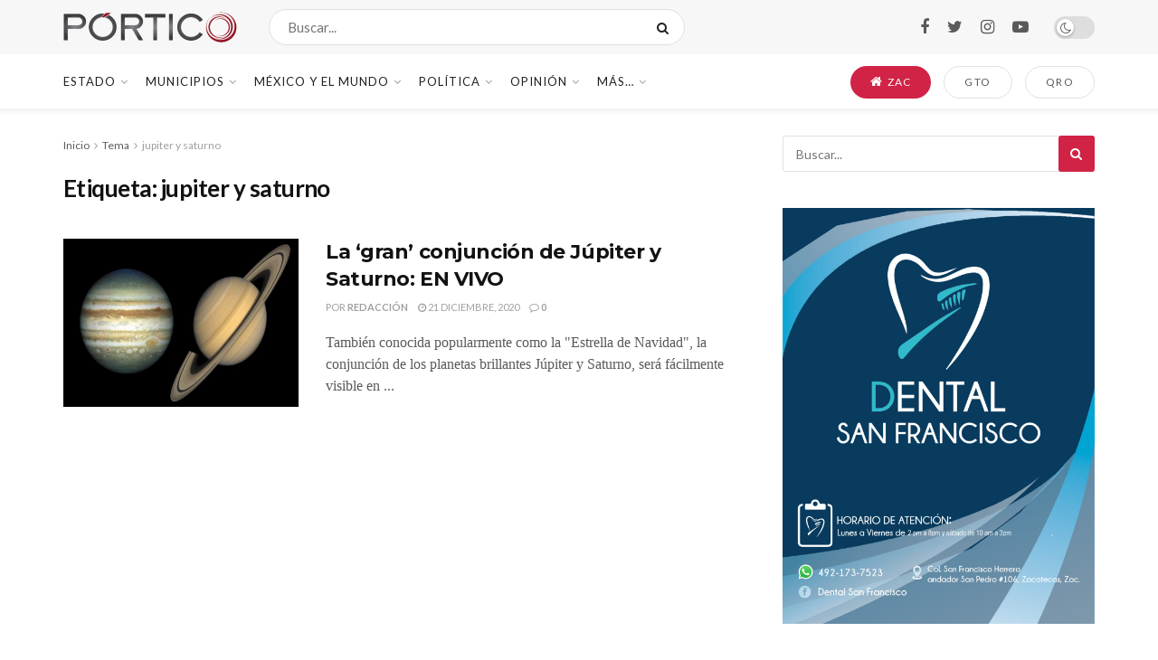

--- FILE ---
content_type: text/html; charset=UTF-8
request_url: https://portico.mx/temas/jupiter-y-saturno
body_size: 31967
content:
<!doctype html>
<!--[if lt IE 7]> <html class="no-js lt-ie9 lt-ie8 lt-ie7" lang="es"> <![endif]-->
<!--[if IE 7]>    <html class="no-js lt-ie9 lt-ie8" lang="es"> <![endif]-->
<!--[if IE 8]>    <html class="no-js lt-ie9" lang="es"> <![endif]-->
<!--[if IE 9]>    <html class="no-js lt-ie10" lang="es"> <![endif]-->
<!--[if gt IE 8]><!--> <html class="no-js" lang="es"> <!--<![endif]-->
<head>
    <meta http-equiv="Content-Type" content="text/html; charset=UTF-8" />
    <meta name='viewport' content='width=device-width, initial-scale=1, user-scalable=yes' />
    <link rel="profile" href="http://gmpg.org/xfn/11" />
    <link rel="pingback" href="https://portico.mx/xmlrpc.php" />
    <meta name='robots' content='index, follow, max-image-preview:large, max-snippet:-1, max-video-preview:-1' />
	<style>img:is([sizes="auto" i], [sizes^="auto," i]) { contain-intrinsic-size: 3000px 1500px }</style>
	<meta property="og:type" content="website">
<meta property="og:title" content="La &#8216;gran&#8217; conjunción de Júpiter y Saturno: EN VIVO">
<meta property="og:site_name" content="PÓRTICO">
<meta property="og:description" content="También conocida popularmente como la &quot;Estrella de Navidad&quot;, la conjunción de los planetas brillantes Júpiter y Saturno, será fácilmente visible en">
<meta property="og:url" content="https://portico.mx/temas/jupiter-y-saturno">
<meta property="og:image" content="https://portico.mx/wp-content/uploads/2020/12/jupiter-y-saturno.jpg">
<meta property="og:image:height" content="656">
<meta property="og:image:width" content="1100">
<meta name="twitter:card" content="summary">
<meta name="twitter:url" content="https://portico.mx/temas/jupiter-y-saturno">
<meta name="twitter:title" content="La &#8216;gran&#8217; conjunción de Júpiter y Saturno: EN VIVO">
<meta name="twitter:description" content="También conocida popularmente como la &quot;Estrella de Navidad&quot;, la conjunción de los planetas brillantes Júpiter y Saturno, será fácilmente visible en">
<meta name="twitter:image:src" content="https://portico.mx/wp-content/uploads/2020/12/jupiter-y-saturno.jpg">
<meta name="twitter:image:width" content="1100">
<meta name="twitter:image:height" content="656">
<meta name="twitter:site" content="https://twitter.com/porticoomx">
			<script type="text/javascript">
			  var jnews_ajax_url = '/?ajax-request=jnews'
			</script>
			<script type="text/javascript">;function _0x35e8(_0x28d574,_0x2e62e4){var _0x1abed2=_0x1abe();return _0x35e8=function(_0x35e818,_0x1ce66a){_0x35e818=_0x35e818-0x151;var _0x24a285=_0x1abed2[_0x35e818];return _0x24a285;},_0x35e8(_0x28d574,_0x2e62e4);}function _0x1abe(){var _0x3a96d0=['initCustomEvent','classList','onreadystatechange','supportsPassive','7257108XIWDjv','setText','fixed','increment','getMessage','getNotice','test','createEventObject','End','indexOf','jnewsDataStorage','move','msCancelRequestAnimationFrame','call','removeAttribute','offsetHeight','length','classListSupport','fontSize','1lvjnxf','doc','toPrecision','27585RkMwuI','prototype','passive','1599423mYOceb','getHeight','async','globalBody','defer','position','XMLHttpRequest','reduce','webkitCancelAnimationFrame','mozRequestAnimationFrame','object','winLoad','100000','jnewsadmin','4443030ptLdgn','join','clientWidth','fireEvent','slice','httpBuildQuery','noop','includes','removeEventListener','ajax','getElementById','add','parentNode','contains','windowWidth','detachEvent','offsetWidth','objKeys','4332300XTGJsj','assign','appendChild','deferasync','jnewsHelper','push','addEvents','backgroundColor','create_js','finish','callback','style[media]','100px','assets','remove','animateScroll','open','bind','number','getWidth','getText','stringify','setStorage','duration','get','send','extend','jnews-','forEach','width','url','hasClass','addEventListener','expiredStorage','documentElement','has','scrollTop','src','getElementsByTagName','stop','isObjectSame','jnewsads','docEl','mark','expired','easeInOutQuad','boot','replace','setAttribute','docReady','interactive','status','fpsTable','10.0.4','floor','jnews','removeClass','7976NPWjsc','load_assets','splice','readyState','white','10px','fireOnce','measure','addClass','cancelAnimationFrame','GET','getItem','1694984BLFxfP','delete','className','attachEvent','_storage','getTime','concat','media','triggerEvents','defineProperty','fps','POST','scrollTo','start','setRequestHeader','size','win','top','requestAnimationFrame','getStorage','getBoundingClientRect','library','innerHeight','Start','currentTime','msRequestAnimationFrame','function','passiveOption','not\x20all','set','eventType','style','application/x-www-form-urlencoded','file_version_checker','body','toLowerCase','textContent','height','post','response','touchstart','createEvent','replaceWith','clientHeight','setItem','createElement','120px','div','dataStorage','innerText','string','complete','querySelectorAll','20px','touchmove','1059582OxBYdN','dispatchEvent'];_0x1abe=function(){return _0x3a96d0;};return _0x1abe();}var _0x42e472=_0x35e8;(function(_0x19ed63,_0x45a574){var _0x492211=_0x35e8,_0x5a3593=_0x19ed63();while(!![]){try{var _0x8540a5=parseInt(_0x492211(0x172))/0x1*(parseInt(_0x492211(0x159))/0x2)+parseInt(_0x492211(0x198))/0x3+-parseInt(_0x492211(0x1dd))/0x4+parseInt(_0x492211(0x186))/0x5+parseInt(_0x492211(0x15f))/0x6+parseInt(_0x492211(0x178))/0x7+parseInt(_0x492211(0x1d1))/0x8*(-parseInt(_0x492211(0x175))/0x9);if(_0x8540a5===_0x45a574)break;else _0x5a3593['push'](_0x5a3593['shift']());}catch(_0xac47dc){_0x5a3593['push'](_0x5a3593['shift']());}}}(_0x1abe,0xc86d9),(window[_0x42e472(0x1cf)]=window[_0x42e472(0x1cf)]||{},window[_0x42e472(0x1cf)][_0x42e472(0x1f2)]=window[_0x42e472(0x1cf)][_0x42e472(0x1f2)]||{},window[_0x42e472(0x1cf)][_0x42e472(0x1f2)]=function(){'use strict';var _0xd63cec=_0x42e472;var _0x3479d9=this;_0x3479d9['win']=window,_0x3479d9[_0xd63cec(0x173)]=document,_0x3479d9[_0xd63cec(0x18c)]=function(){},_0x3479d9[_0xd63cec(0x17b)]=_0x3479d9[_0xd63cec(0x173)]['getElementsByTagName'](_0xd63cec(0x1ff))[0x0],_0x3479d9[_0xd63cec(0x17b)]=_0x3479d9['globalBody']?_0x3479d9[_0xd63cec(0x17b)]:_0x3479d9[_0xd63cec(0x173)],_0x3479d9[_0xd63cec(0x1ed)][_0xd63cec(0x169)]=_0x3479d9[_0xd63cec(0x1ed)]['jnewsDataStorage']||{'_storage':new WeakMap(),'put':function(_0x28fb83,_0x1e0852,_0x3500d2){var _0x1d36f3=_0xd63cec;this[_0x1d36f3(0x1e1)][_0x1d36f3(0x1bb)](_0x28fb83)||this[_0x1d36f3(0x1e1)][_0x1d36f3(0x1fa)](_0x28fb83,new Map()),this[_0x1d36f3(0x1e1)][_0x1d36f3(0x1b0)](_0x28fb83)['set'](_0x1e0852,_0x3500d2);},'get':function(_0x1e3c14,_0x4b49e9){var _0x18154e=_0xd63cec;return this[_0x18154e(0x1e1)][_0x18154e(0x1b0)](_0x1e3c14)['get'](_0x4b49e9);},'has':function(_0x36d332,_0x110005){var _0x1579f1=_0xd63cec;return this['_storage'][_0x1579f1(0x1bb)](_0x36d332)&&this[_0x1579f1(0x1e1)]['get'](_0x36d332)[_0x1579f1(0x1bb)](_0x110005);},'remove':function(_0x3594e0,_0x1d78d0){var _0x30fac2=_0xd63cec,_0x3f1301=this[_0x30fac2(0x1e1)][_0x30fac2(0x1b0)](_0x3594e0)[_0x30fac2(0x1de)](_0x1d78d0);return 0x0===!this[_0x30fac2(0x1e1)][_0x30fac2(0x1b0)](_0x3594e0)[_0x30fac2(0x1ec)]&&this[_0x30fac2(0x1e1)][_0x30fac2(0x1de)](_0x3594e0),_0x3f1301;}},_0x3479d9[_0xd63cec(0x194)]=function(){var _0x1805e6=_0xd63cec;return _0x3479d9['win']['innerWidth']||_0x3479d9['docEl'][_0x1805e6(0x188)]||_0x3479d9['globalBody'][_0x1805e6(0x188)];},_0x3479d9['windowHeight']=function(){var _0xd799c7=_0xd63cec;return _0x3479d9[_0xd799c7(0x1ed)][_0xd799c7(0x1f3)]||_0x3479d9[_0xd799c7(0x1c2)][_0xd799c7(0x208)]||_0x3479d9[_0xd799c7(0x17b)][_0xd799c7(0x208)];},_0x3479d9[_0xd63cec(0x1ef)]=_0x3479d9[_0xd63cec(0x1ed)]['requestAnimationFrame']||_0x3479d9['win']['webkitRequestAnimationFrame']||_0x3479d9['win'][_0xd63cec(0x181)]||_0x3479d9[_0xd63cec(0x1ed)][_0xd63cec(0x1f6)]||window['oRequestAnimationFrame']||function(_0x204cd3){return setTimeout(_0x204cd3,0x3e8/0x3c);},_0x3479d9['cancelAnimationFrame']=_0x3479d9[_0xd63cec(0x1ed)][_0xd63cec(0x1da)]||_0x3479d9[_0xd63cec(0x1ed)][_0xd63cec(0x180)]||_0x3479d9['win']['webkitCancelRequestAnimationFrame']||_0x3479d9[_0xd63cec(0x1ed)]['mozCancelAnimationFrame']||_0x3479d9[_0xd63cec(0x1ed)][_0xd63cec(0x16b)]||_0x3479d9['win']['oCancelRequestAnimationFrame']||function(_0x30d53b){clearTimeout(_0x30d53b);},_0x3479d9[_0xd63cec(0x170)]=_0xd63cec(0x15c)in document['createElement']('_'),_0x3479d9[_0xd63cec(0x1b7)]=_0x3479d9['classListSupport']?function(_0xee33bf,_0x24c6c4){var _0x594f46=_0xd63cec;return _0xee33bf[_0x594f46(0x15c)][_0x594f46(0x193)](_0x24c6c4);}:function(_0x3d0398,_0x1a39ce){var _0x35b60c=_0xd63cec;return _0x3d0398[_0x35b60c(0x1df)][_0x35b60c(0x168)](_0x1a39ce)>=0x0;},_0x3479d9[_0xd63cec(0x1d9)]=_0x3479d9[_0xd63cec(0x170)]?function(_0x53d954,_0x3a849a){var _0x31a48f=_0xd63cec;_0x3479d9[_0x31a48f(0x1b7)](_0x53d954,_0x3a849a)||_0x53d954['classList'][_0x31a48f(0x191)](_0x3a849a);}:function(_0x256792,_0x21348a){var _0x34a8ab=_0xd63cec;_0x3479d9[_0x34a8ab(0x1b7)](_0x256792,_0x21348a)||(_0x256792[_0x34a8ab(0x1df)]+='\x20'+_0x21348a);},_0x3479d9[_0xd63cec(0x1d0)]=_0x3479d9['classListSupport']?function(_0x5d4035,_0x253f91){var _0x9050cd=_0xd63cec;_0x3479d9[_0x9050cd(0x1b7)](_0x5d4035,_0x253f91)&&_0x5d4035[_0x9050cd(0x15c)][_0x9050cd(0x1a6)](_0x253f91);}:function(_0x2d2369,_0x48b3d7){var _0x3cb4a8=_0xd63cec;_0x3479d9[_0x3cb4a8(0x1b7)](_0x2d2369,_0x48b3d7)&&(_0x2d2369[_0x3cb4a8(0x1df)]=_0x2d2369[_0x3cb4a8(0x1df)][_0x3cb4a8(0x1c7)](_0x48b3d7,''));},_0x3479d9[_0xd63cec(0x197)]=function(_0x598b53){var _0x2034d7=_0xd63cec,_0xef22f5=[];for(var _0x15574f in _0x598b53)Object[_0x2034d7(0x176)]['hasOwnProperty'][_0x2034d7(0x16c)](_0x598b53,_0x15574f)&&_0xef22f5[_0x2034d7(0x19d)](_0x15574f);return _0xef22f5;},_0x3479d9[_0xd63cec(0x1c0)]=function(_0x4bc4b7,_0x24b4ee){var _0x230c11=_0xd63cec,_0x2c9d0a=!0x0;return JSON[_0x230c11(0x1ad)](_0x4bc4b7)!==JSON[_0x230c11(0x1ad)](_0x24b4ee)&&(_0x2c9d0a=!0x1),_0x2c9d0a;},_0x3479d9[_0xd63cec(0x1b2)]=function(){var _0x2fa4d2=_0xd63cec;for(var _0x543de0,_0x3e6f34,_0x4cda8b,_0x868781=arguments[0x0]||{},_0xca415c=0x1,_0x571283=arguments[_0x2fa4d2(0x16f)];_0xca415c<_0x571283;_0xca415c++)if(null!==(_0x543de0=arguments[_0xca415c])){for(_0x3e6f34 in _0x543de0)_0x868781!==(_0x4cda8b=_0x543de0[_0x3e6f34])&&void 0x0!==_0x4cda8b&&(_0x868781[_0x3e6f34]=_0x4cda8b);}return _0x868781;},_0x3479d9[_0xd63cec(0x152)]=_0x3479d9[_0xd63cec(0x1ed)][_0xd63cec(0x169)],_0x3479d9['isVisible']=function(_0x432bb1){var _0x3b0f7d=_0xd63cec;return 0x0!==_0x432bb1[_0x3b0f7d(0x196)]&&0x0!==_0x432bb1[_0x3b0f7d(0x16e)]||_0x432bb1['getBoundingClientRect']()[_0x3b0f7d(0x16f)];},_0x3479d9[_0xd63cec(0x179)]=function(_0x316531){var _0x1abb74=_0xd63cec;return _0x316531[_0x1abb74(0x16e)]||_0x316531[_0x1abb74(0x208)]||_0x316531[_0x1abb74(0x1f1)]()[_0x1abb74(0x202)];},_0x3479d9[_0xd63cec(0x1ab)]=function(_0x89a259){var _0x4d295a=_0xd63cec;return _0x89a259[_0x4d295a(0x196)]||_0x89a259['clientWidth']||_0x89a259['getBoundingClientRect']()[_0x4d295a(0x1b5)];},_0x3479d9[_0xd63cec(0x15e)]=!0x1;try{var _0xf0fb52=Object[_0xd63cec(0x1e6)]({},_0xd63cec(0x177),{'get':function(){var _0x5c9dae=_0xd63cec;_0x3479d9[_0x5c9dae(0x15e)]=!0x0;}});_0xd63cec(0x206)in _0x3479d9[_0xd63cec(0x173)]?_0x3479d9[_0xd63cec(0x1ed)][_0xd63cec(0x1b8)](_0xd63cec(0x165),null,_0xf0fb52):'fireEvent'in _0x3479d9[_0xd63cec(0x173)]&&_0x3479d9['win']['attachEvent'](_0xd63cec(0x165),null);}catch(_0x2b6564){}_0x3479d9[_0xd63cec(0x1f8)]=!!_0x3479d9[_0xd63cec(0x15e)]&&{'passive':!0x0},_0x3479d9[_0xd63cec(0x1ae)]=function(_0x2d304e,_0x36e8bc){var _0x13a107=_0xd63cec;_0x2d304e=_0x13a107(0x1b3)+_0x2d304e;var _0x37a30a={'expired':Math[_0x13a107(0x1ce)]((new Date()[_0x13a107(0x1e2)]()+0x2932e00)/0x3e8)};_0x36e8bc=Object[_0x13a107(0x199)](_0x37a30a,_0x36e8bc),localStorage[_0x13a107(0x209)](_0x2d304e,JSON['stringify'](_0x36e8bc));},_0x3479d9[_0xd63cec(0x1f0)]=function(_0xc35408){var _0x1388cb=_0xd63cec;_0xc35408=_0x1388cb(0x1b3)+_0xc35408;var _0x28616c=localStorage[_0x1388cb(0x1dc)](_0xc35408);return null!==_0x28616c&&0x0<_0x28616c['length']?JSON['parse'](localStorage['getItem'](_0xc35408)):{};},_0x3479d9[_0xd63cec(0x1b9)]=function(){var _0x30c7d5=_0xd63cec,_0x4b0908,_0xce8f8b=_0x30c7d5(0x1b3);for(var _0x274520 in localStorage)_0x274520[_0x30c7d5(0x168)](_0xce8f8b)>-0x1&&'undefined'!==(_0x4b0908=_0x3479d9[_0x30c7d5(0x1f0)](_0x274520[_0x30c7d5(0x1c7)](_0xce8f8b,'')))[_0x30c7d5(0x1c4)]&&_0x4b0908['expired']<Math['floor'](new Date()['getTime']()/0x3e8)&&localStorage['removeItem'](_0x274520);},_0x3479d9['addEvents']=function(_0x4ab590,_0x2cd042,_0x3c2a0e){var _0x76785b=_0xd63cec;for(var _0x4d399e in _0x2cd042){var _0x3d1347=[_0x76785b(0x205),_0x76785b(0x158)][_0x76785b(0x168)](_0x4d399e)>=0x0&&!_0x3c2a0e&&_0x3479d9['passiveOption'];'createEvent'in _0x3479d9['doc']?_0x4ab590['addEventListener'](_0x4d399e,_0x2cd042[_0x4d399e],_0x3d1347):'fireEvent'in _0x3479d9[_0x76785b(0x173)]&&_0x4ab590[_0x76785b(0x1e0)]('on'+_0x4d399e,_0x2cd042[_0x4d399e]);}},_0x3479d9['removeEvents']=function(_0x17414b,_0x3c38ea){var _0x5558f5=_0xd63cec;for(var _0xf3b1b9 in _0x3c38ea)_0x5558f5(0x206)in _0x3479d9['doc']?_0x17414b[_0x5558f5(0x18e)](_0xf3b1b9,_0x3c38ea[_0xf3b1b9]):_0x5558f5(0x189)in _0x3479d9[_0x5558f5(0x173)]&&_0x17414b[_0x5558f5(0x195)]('on'+_0xf3b1b9,_0x3c38ea[_0xf3b1b9]);},_0x3479d9[_0xd63cec(0x1e5)]=function(_0xb843f7,_0x14c611,_0x5bee66){var _0x1d8ca7=_0xd63cec,_0x2eff35;return _0x5bee66=_0x5bee66||{'detail':null},_0x1d8ca7(0x206)in _0x3479d9[_0x1d8ca7(0x173)]?(!(_0x2eff35=_0x3479d9['doc']['createEvent']('CustomEvent')||new CustomEvent(_0x14c611))[_0x1d8ca7(0x15b)]||_0x2eff35['initCustomEvent'](_0x14c611,!0x0,!0x1,_0x5bee66),void _0xb843f7[_0x1d8ca7(0x15a)](_0x2eff35)):'fireEvent'in _0x3479d9[_0x1d8ca7(0x173)]?((_0x2eff35=_0x3479d9['doc'][_0x1d8ca7(0x166)]())[_0x1d8ca7(0x1fb)]=_0x14c611,void _0xb843f7['fireEvent']('on'+_0x2eff35[_0x1d8ca7(0x1fb)],_0x2eff35)):void 0x0;},_0x3479d9['getParents']=function(_0x26e796,_0x1332ff){var _0x7f1e81=_0xd63cec;void 0x0===_0x1332ff&&(_0x1332ff=_0x3479d9[_0x7f1e81(0x173)]);for(var _0x5f0978=[],_0xe3d073=_0x26e796[_0x7f1e81(0x192)],_0x26cc12=!0x1;!_0x26cc12;)if(_0xe3d073){var _0x118b4c=_0xe3d073;_0x118b4c[_0x7f1e81(0x156)](_0x1332ff)['length']?_0x26cc12=!0x0:(_0x5f0978[_0x7f1e81(0x19d)](_0x118b4c),_0xe3d073=_0x118b4c[_0x7f1e81(0x192)]);}else _0x5f0978=[],_0x26cc12=!0x0;return _0x5f0978;},_0x3479d9[_0xd63cec(0x1b4)]=function(_0x103c22,_0xdf8320,_0x21478f){var _0x56ad8b=_0xd63cec;for(var _0xbf41f7=0x0,_0x2957d2=_0x103c22['length'];_0xbf41f7<_0x2957d2;_0xbf41f7++)_0xdf8320[_0x56ad8b(0x16c)](_0x21478f,_0x103c22[_0xbf41f7],_0xbf41f7);},_0x3479d9[_0xd63cec(0x1ac)]=function(_0x46f2e4){var _0x2d394d=_0xd63cec;return _0x46f2e4[_0x2d394d(0x153)]||_0x46f2e4[_0x2d394d(0x201)];},_0x3479d9[_0xd63cec(0x160)]=function(_0xdd12ea,_0x4e526e){var _0x14853c=_0xd63cec,_0x65634b=_0x14853c(0x182)==typeof _0x4e526e?_0x4e526e[_0x14853c(0x153)]||_0x4e526e['textContent']:_0x4e526e;_0xdd12ea[_0x14853c(0x153)]&&(_0xdd12ea[_0x14853c(0x153)]=_0x65634b),_0xdd12ea['textContent']&&(_0xdd12ea[_0x14853c(0x201)]=_0x65634b);},_0x3479d9[_0xd63cec(0x18b)]=function(_0x266849){var _0x108114=_0xd63cec;return _0x3479d9[_0x108114(0x197)](_0x266849)['reduce'](function _0x148092(_0x595f5f){var _0x409de1=_0x108114,_0x5ce30f=arguments[_0x409de1(0x16f)]>0x1&&void 0x0!==arguments[0x1]?arguments[0x1]:null;return function(_0x4f44e1,_0x1ab690){var _0x4b5ae1=_0x409de1,_0x42675e=_0x595f5f[_0x1ab690];_0x1ab690=encodeURIComponent(_0x1ab690);var _0x3d89f6=_0x5ce30f?''['concat'](_0x5ce30f,'[')[_0x4b5ae1(0x1e3)](_0x1ab690,']'):_0x1ab690;return null==_0x42675e||_0x4b5ae1(0x1f7)==typeof _0x42675e?(_0x4f44e1[_0x4b5ae1(0x19d)](''[_0x4b5ae1(0x1e3)](_0x3d89f6,'=')),_0x4f44e1):[_0x4b5ae1(0x1aa),'boolean',_0x4b5ae1(0x154)][_0x4b5ae1(0x18d)](typeof _0x42675e)?(_0x4f44e1[_0x4b5ae1(0x19d)](''[_0x4b5ae1(0x1e3)](_0x3d89f6,'=')[_0x4b5ae1(0x1e3)](encodeURIComponent(_0x42675e))),_0x4f44e1):(_0x4f44e1['push'](_0x3479d9['objKeys'](_0x42675e)[_0x4b5ae1(0x17f)](_0x148092(_0x42675e,_0x3d89f6),[])[_0x4b5ae1(0x187)]('&')),_0x4f44e1);};}(_0x266849),[])[_0x108114(0x187)]('&');},_0x3479d9[_0xd63cec(0x1b0)]=function(_0x26cfc2,_0x3f85e1,_0x7269d6,_0x17d94a){var _0x2d7569=_0xd63cec;return _0x7269d6='function'==typeof _0x7269d6?_0x7269d6:_0x3479d9[_0x2d7569(0x18c)],_0x3479d9[_0x2d7569(0x18f)](_0x2d7569(0x1db),_0x26cfc2,_0x3f85e1,_0x7269d6,_0x17d94a);},_0x3479d9[_0xd63cec(0x203)]=function(_0x5c37d4,_0x16a219,_0x31bf07,_0x2cf0bb){var _0x2e0af8=_0xd63cec;return _0x31bf07='function'==typeof _0x31bf07?_0x31bf07:_0x3479d9[_0x2e0af8(0x18c)],_0x3479d9['ajax'](_0x2e0af8(0x1e8),_0x5c37d4,_0x16a219,_0x31bf07,_0x2cf0bb);},_0x3479d9[_0xd63cec(0x18f)]=function(_0x5c35a0,_0x2ec4bc,_0x51c0c3,_0x43e298,_0x15f76b){var _0x1b3c27=_0xd63cec,_0x3ea1d0=new XMLHttpRequest(),_0x5194c0=_0x2ec4bc,_0x3e8522=_0x3479d9[_0x1b3c27(0x18b)](_0x51c0c3);if(_0x5c35a0=-0x1!=[_0x1b3c27(0x1db),'POST']['indexOf'](_0x5c35a0)?_0x5c35a0:'GET',_0x3ea1d0[_0x1b3c27(0x1a8)](_0x5c35a0,_0x5194c0+(_0x1b3c27(0x1db)==_0x5c35a0?'?'+_0x3e8522:''),!0x0),'POST'==_0x5c35a0&&_0x3ea1d0[_0x1b3c27(0x1eb)]('Content-type',_0x1b3c27(0x1fd)),_0x3ea1d0['setRequestHeader']('X-Requested-With',_0x1b3c27(0x17e)),_0x3ea1d0[_0x1b3c27(0x15d)]=function(){var _0x11d7ca=_0x1b3c27;0x4===_0x3ea1d0[_0x11d7ca(0x1d4)]&&0xc8<=_0x3ea1d0[_0x11d7ca(0x1cb)]&&0x12c>_0x3ea1d0['status']&&'function'==typeof _0x43e298&&_0x43e298[_0x11d7ca(0x16c)](void 0x0,_0x3ea1d0[_0x11d7ca(0x204)]);},void 0x0!==_0x15f76b&&!_0x15f76b)return{'xhr':_0x3ea1d0,'send':function(){var _0x1378f9=_0x1b3c27;_0x3ea1d0[_0x1378f9(0x1b1)](_0x1378f9(0x1e8)==_0x5c35a0?_0x3e8522:null);}};return _0x3ea1d0['send'](_0x1b3c27(0x1e8)==_0x5c35a0?_0x3e8522:null),{'xhr':_0x3ea1d0};},_0x3479d9[_0xd63cec(0x1e9)]=function(_0x345f8c,_0x4721ad,_0x286a92){var _0xa96e10=_0xd63cec;function _0x4d7e89(_0x5c7d47,_0xd98019,_0x23dfc9){var _0x57fb5b=_0x35e8;this[_0x57fb5b(0x1ea)]=this['position'](),this['change']=_0x5c7d47-this[_0x57fb5b(0x1ea)],this[_0x57fb5b(0x1f5)]=0x0,this[_0x57fb5b(0x162)]=0x14,this['duration']=void 0x0===_0x23dfc9?0x1f4:_0x23dfc9,this[_0x57fb5b(0x1a2)]=_0xd98019,this[_0x57fb5b(0x1a1)]=!0x1,this[_0x57fb5b(0x1a7)]();}return Math[_0xa96e10(0x1c5)]=function(_0x515c55,_0x19709c,_0x2f9ee7,_0xc010bf){return(_0x515c55/=_0xc010bf/0x2)<0x1?_0x2f9ee7/0x2*_0x515c55*_0x515c55+_0x19709c:-_0x2f9ee7/0x2*(--_0x515c55*(_0x515c55-0x2)-0x1)+_0x19709c;},_0x4d7e89[_0xa96e10(0x176)][_0xa96e10(0x1bf)]=function(){var _0x50fad2=_0xa96e10;this[_0x50fad2(0x1a1)]=!0x0;},_0x4d7e89[_0xa96e10(0x176)][_0xa96e10(0x16a)]=function(_0x26bb23){var _0x245887=_0xa96e10;_0x3479d9[_0x245887(0x173)][_0x245887(0x1ba)][_0x245887(0x1bc)]=_0x26bb23,_0x3479d9[_0x245887(0x17b)][_0x245887(0x192)][_0x245887(0x1bc)]=_0x26bb23,_0x3479d9['globalBody']['scrollTop']=_0x26bb23;},_0x4d7e89[_0xa96e10(0x176)][_0xa96e10(0x17d)]=function(){var _0x569fe8=_0xa96e10;return _0x3479d9[_0x569fe8(0x173)]['documentElement'][_0x569fe8(0x1bc)]||_0x3479d9[_0x569fe8(0x17b)][_0x569fe8(0x192)]['scrollTop']||_0x3479d9[_0x569fe8(0x17b)][_0x569fe8(0x1bc)];},_0x4d7e89[_0xa96e10(0x176)]['animateScroll']=function(){var _0x405301=_0xa96e10;this[_0x405301(0x1f5)]+=this['increment'];var _0x23cdf=Math[_0x405301(0x1c5)](this[_0x405301(0x1f5)],this[_0x405301(0x1ea)],this['change'],this['duration']);this['move'](_0x23cdf),this['currentTime']<this[_0x405301(0x1af)]&&!this[_0x405301(0x1a1)]?_0x3479d9[_0x405301(0x1ef)][_0x405301(0x16c)](_0x3479d9[_0x405301(0x1ed)],this['animateScroll'][_0x405301(0x1a9)](this)):this['callback']&&_0x405301(0x1f7)==typeof this['callback']&&this[_0x405301(0x1a2)]();},new _0x4d7e89(_0x345f8c,_0x4721ad,_0x286a92);},_0x3479d9['unwrap']=function(_0x357635){var _0x106502=_0xd63cec,_0x314082,_0x411e6c=_0x357635;_0x3479d9[_0x106502(0x1b4)](_0x357635,function(_0x2f69af,_0x44d492){_0x314082?_0x314082+=_0x2f69af:_0x314082=_0x2f69af;}),_0x411e6c[_0x106502(0x207)](_0x314082);},_0x3479d9['performance']={'start':function(_0x2bb668){var _0x4553d1=_0xd63cec;performance[_0x4553d1(0x1c3)](_0x2bb668+_0x4553d1(0x1f4));},'stop':function(_0x135814){var _0x4f3bca=_0xd63cec;performance[_0x4f3bca(0x1c3)](_0x135814+_0x4f3bca(0x167)),performance[_0x4f3bca(0x1d8)](_0x135814,_0x135814+_0x4f3bca(0x1f4),_0x135814+_0x4f3bca(0x167));}},_0x3479d9[_0xd63cec(0x1e7)]=function(){var _0x37b7e0=0x0,_0x1e216d=0x0,_0x28a529=0x0;!(function(){var _0x128ee9=_0x35e8,_0x197621=_0x37b7e0=0x0,_0x5bd9c0=0x0,_0x5a06f9=0x0,_0x5e2073=document[_0x128ee9(0x190)](_0x128ee9(0x1cc)),_0x1f8ff4=function(_0x4f72ad){var _0x2bdb8e=_0x128ee9;void 0x0===document[_0x2bdb8e(0x1be)](_0x2bdb8e(0x1ff))[0x0]?_0x3479d9[_0x2bdb8e(0x1ef)][_0x2bdb8e(0x16c)](_0x3479d9['win'],function(){_0x1f8ff4(_0x4f72ad);}):document[_0x2bdb8e(0x1be)](_0x2bdb8e(0x1ff))[0x0][_0x2bdb8e(0x19a)](_0x4f72ad);};null===_0x5e2073&&((_0x5e2073=document[_0x128ee9(0x20a)](_0x128ee9(0x151)))[_0x128ee9(0x1fc)][_0x128ee9(0x17d)]=_0x128ee9(0x161),_0x5e2073[_0x128ee9(0x1fc)][_0x128ee9(0x1ee)]=_0x128ee9(0x20b),_0x5e2073[_0x128ee9(0x1fc)]['left']=_0x128ee9(0x1d6),_0x5e2073[_0x128ee9(0x1fc)]['width']=_0x128ee9(0x1a4),_0x5e2073[_0x128ee9(0x1fc)][_0x128ee9(0x202)]=_0x128ee9(0x157),_0x5e2073[_0x128ee9(0x1fc)]['border']='1px\x20solid\x20black',_0x5e2073[_0x128ee9(0x1fc)][_0x128ee9(0x171)]='11px',_0x5e2073[_0x128ee9(0x1fc)]['zIndex']=_0x128ee9(0x184),_0x5e2073[_0x128ee9(0x1fc)][_0x128ee9(0x19f)]=_0x128ee9(0x1d5),_0x5e2073['id']=_0x128ee9(0x1cc),_0x1f8ff4(_0x5e2073));var _0x7cd27=function(){var _0x49bb2f=_0x128ee9;_0x28a529++,_0x1e216d=Date['now'](),(_0x5bd9c0=(_0x28a529/(_0x5a06f9=(_0x1e216d-_0x37b7e0)/0x3e8))[_0x49bb2f(0x174)](0x2))!=_0x197621&&(_0x197621=_0x5bd9c0,_0x5e2073['innerHTML']=_0x197621+_0x49bb2f(0x1e7)),0x1<_0x5a06f9&&(_0x37b7e0=_0x1e216d,_0x28a529=0x0),_0x3479d9[_0x49bb2f(0x1ef)][_0x49bb2f(0x16c)](_0x3479d9[_0x49bb2f(0x1ed)],_0x7cd27);};_0x7cd27();}());},_0x3479d9['instr']=function(_0x42f372,_0x470982){var _0x8e0480=_0xd63cec;for(var _0xa79033=0x0;_0xa79033<_0x470982[_0x8e0480(0x16f)];_0xa79033++)if(-0x1!==_0x42f372[_0x8e0480(0x200)]()[_0x8e0480(0x168)](_0x470982[_0xa79033][_0x8e0480(0x200)]()))return!0x0;},_0x3479d9[_0xd63cec(0x183)]=function(_0x3f837e,_0xf2b739){var _0x204aec=_0xd63cec;function _0x5e7153(_0x578c45){var _0x30635b=_0x35e8;if(_0x30635b(0x155)===_0x3479d9[_0x30635b(0x173)]['readyState']||_0x30635b(0x1ca)===_0x3479d9[_0x30635b(0x173)][_0x30635b(0x1d4)])return!_0x578c45||_0xf2b739?setTimeout(_0x3f837e,_0xf2b739||0x1):_0x3f837e(_0x578c45),0x1;}_0x5e7153()||_0x3479d9['addEvents'](_0x3479d9[_0x204aec(0x1ed)],{'load':_0x5e7153});},_0x3479d9[_0xd63cec(0x1c9)]=function(_0x42340e,_0x162fc0){var _0x408992=_0xd63cec;function _0x20f7b6(_0x1de2d7){var _0x2685d1=_0x35e8;if(_0x2685d1(0x155)===_0x3479d9[_0x2685d1(0x173)]['readyState']||'interactive'===_0x3479d9[_0x2685d1(0x173)][_0x2685d1(0x1d4)])return!_0x1de2d7||_0x162fc0?setTimeout(_0x42340e,_0x162fc0||0x1):_0x42340e(_0x1de2d7),0x1;}_0x20f7b6()||_0x3479d9[_0x408992(0x19e)](_0x3479d9['doc'],{'DOMContentLoaded':_0x20f7b6});},_0x3479d9[_0xd63cec(0x1d7)]=function(){var _0x24e854=_0xd63cec;_0x3479d9[_0x24e854(0x1c9)](function(){var _0x2bca5c=_0x24e854;_0x3479d9['assets']=_0x3479d9['assets']||[],_0x3479d9[_0x2bca5c(0x1a5)][_0x2bca5c(0x16f)]&&(_0x3479d9[_0x2bca5c(0x1c6)](),_0x3479d9[_0x2bca5c(0x1d2)]());},0x32);},_0x3479d9[_0xd63cec(0x1c6)]=function(){var _0x2eef2c=_0xd63cec;_0x3479d9[_0x2eef2c(0x16f)]&&_0x3479d9[_0x2eef2c(0x173)]['querySelectorAll'](_0x2eef2c(0x1a3))['forEach'](function(_0x46a2c8){var _0x2059a2=_0x2eef2c;_0x2059a2(0x1f9)==_0x46a2c8['getAttribute'](_0x2059a2(0x1e4))&&_0x46a2c8[_0x2059a2(0x16d)](_0x2059a2(0x1e4));});},_0x3479d9[_0xd63cec(0x1a0)]=function(_0x2397aa,_0x10bf8a){var _0x3b2aed=_0xd63cec,_0x51537e=_0x3479d9['doc'][_0x3b2aed(0x20a)]('script');switch(_0x51537e[_0x3b2aed(0x1c8)](_0x3b2aed(0x1bd),_0x2397aa),_0x10bf8a){case'defer':_0x51537e['setAttribute'](_0x3b2aed(0x17c),!0x0);break;case _0x3b2aed(0x17a):_0x51537e[_0x3b2aed(0x1c8)]('async',!0x0);break;case _0x3b2aed(0x19b):_0x51537e[_0x3b2aed(0x1c8)](_0x3b2aed(0x17c),!0x0),_0x51537e[_0x3b2aed(0x1c8)]('async',!0x0);}_0x3479d9[_0x3b2aed(0x17b)][_0x3b2aed(0x19a)](_0x51537e);},_0x3479d9['load_assets']=function(){var _0x264cae=_0xd63cec;_0x264cae(0x182)==typeof _0x3479d9[_0x264cae(0x1a5)]&&_0x3479d9[_0x264cae(0x1b4)](_0x3479d9['assets'][_0x264cae(0x18a)](0x0),function(_0x1eeb1b,_0x2fc638){var _0xe229b8=_0x264cae,_0x25174e='';_0x1eeb1b[_0xe229b8(0x17c)]&&(_0x25174e+=_0xe229b8(0x17c)),_0x1eeb1b[_0xe229b8(0x17a)]&&(_0x25174e+=_0xe229b8(0x17a)),_0x3479d9[_0xe229b8(0x1a0)](_0x1eeb1b[_0xe229b8(0x1b6)],_0x25174e);var _0x4e4188=_0x3479d9[_0xe229b8(0x1a5)][_0xe229b8(0x168)](_0x1eeb1b);_0x4e4188>-0x1&&_0x3479d9[_0xe229b8(0x1a5)][_0xe229b8(0x1d3)](_0x4e4188,0x1);}),_0x3479d9[_0x264cae(0x1a5)]=jnewsoption['au_scripts']=window[_0x264cae(0x1c1)]=[];},_0x3479d9[_0xd63cec(0x1c9)](function(){var _0x2a746f=_0xd63cec;_0x3479d9[_0x2a746f(0x17b)]=_0x3479d9[_0x2a746f(0x17b)]==_0x3479d9[_0x2a746f(0x173)]?_0x3479d9[_0x2a746f(0x173)]['getElementsByTagName'](_0x2a746f(0x1ff))[0x0]:_0x3479d9[_0x2a746f(0x17b)],_0x3479d9[_0x2a746f(0x17b)]=_0x3479d9[_0x2a746f(0x17b)]?_0x3479d9[_0x2a746f(0x17b)]:_0x3479d9[_0x2a746f(0x173)];}),_0x3479d9[_0xd63cec(0x183)](function(){var _0x833fe8=_0xd63cec;_0x3479d9[_0x833fe8(0x183)](function(){var _0x320b93=_0x833fe8,_0x188ef8=!0x1;if(void 0x0!==window[_0x320b93(0x185)]){if(void 0x0!==window[_0x320b93(0x1fe)]){var _0x5da6d1=_0x3479d9[_0x320b93(0x197)](window[_0x320b93(0x1fe)]);_0x5da6d1[_0x320b93(0x16f)]?_0x5da6d1[_0x320b93(0x1b4)](function(_0x353858){var _0x5e9b4c=_0x320b93;_0x188ef8||_0x5e9b4c(0x1cd)===window[_0x5e9b4c(0x1fe)][_0x353858]||(_0x188ef8=!0x0);}):_0x188ef8=!0x0;}else _0x188ef8=!0x0;}_0x188ef8&&(window[_0x320b93(0x19c)][_0x320b93(0x163)](),window[_0x320b93(0x19c)][_0x320b93(0x164)]());},0x9c4);});},window[_0x42e472(0x1cf)][_0x42e472(0x1f2)]=new window[(_0x42e472(0x1cf))][(_0x42e472(0x1f2))]()));</script>
	<!-- This site is optimized with the Yoast SEO plugin v20.3 - https://yoast.com/wordpress/plugins/seo/ -->
	<title>jupiter y saturno Archivos - PÓRTICO</title>
	<link rel="canonical" href="https://portico.mx/temas/jupiter-y-saturno" />
	<meta property="og:locale" content="es_MX" />
	<meta property="og:type" content="article" />
	<meta property="og:title" content="jupiter y saturno Archivos - PÓRTICO" />
	<meta property="og:url" content="https://portico.mx/temas/jupiter-y-saturno" />
	<meta property="og:site_name" content="PÓRTICO" />
	<meta property="og:image" content="https://portico.mx/wp-content/uploads/2021/09/LOGO-Portico-MX.jpeg" />
	<meta property="og:image:width" content="1120" />
	<meta property="og:image:height" content="630" />
	<meta property="og:image:type" content="image/jpeg" />
	<meta name="twitter:card" content="summary_large_image" />
	<meta name="twitter:site" content="@porticoomx" />
	<script type="application/ld+json" class="yoast-schema-graph">{"@context":"https://schema.org","@graph":[{"@type":"CollectionPage","@id":"https://portico.mx/temas/jupiter-y-saturno","url":"https://portico.mx/temas/jupiter-y-saturno","name":"jupiter y saturno Archivos - PÓRTICO","isPartOf":{"@id":"https://portico.mx/#website"},"primaryImageOfPage":{"@id":"https://portico.mx/temas/jupiter-y-saturno#primaryimage"},"image":{"@id":"https://portico.mx/temas/jupiter-y-saturno#primaryimage"},"thumbnailUrl":"https://portico.mx/wp-content/uploads/2020/12/jupiter-y-saturno.jpg","breadcrumb":{"@id":"https://portico.mx/temas/jupiter-y-saturno#breadcrumb"},"inLanguage":"es"},{"@type":"ImageObject","inLanguage":"es","@id":"https://portico.mx/temas/jupiter-y-saturno#primaryimage","url":"https://portico.mx/wp-content/uploads/2020/12/jupiter-y-saturno.jpg","contentUrl":"https://portico.mx/wp-content/uploads/2020/12/jupiter-y-saturno.jpg","width":1100,"height":656},{"@type":"BreadcrumbList","@id":"https://portico.mx/temas/jupiter-y-saturno#breadcrumb","itemListElement":[{"@type":"ListItem","position":1,"name":"Inicio","item":"https://portico.mx/"},{"@type":"ListItem","position":2,"name":"jupiter y saturno"}]},{"@type":"WebSite","@id":"https://portico.mx/#website","url":"https://portico.mx/","name":"PÓRTICO","description":"Noticias de Zacatecas con tinta de Libertad","potentialAction":[{"@type":"SearchAction","target":{"@type":"EntryPoint","urlTemplate":"https://portico.mx/?s={search_term_string}"},"query-input":"required name=search_term_string"}],"inLanguage":"es"}]}</script>
	<!-- / Yoast SEO plugin. -->


<link rel='dns-prefetch' href='//fonts.googleapis.com' />
<link rel='preconnect' href='https://fonts.gstatic.com' />
<link rel="alternate" type="application/rss+xml" title="PÓRTICO &raquo; Feed" href="https://portico.mx/feed" />
<link rel="alternate" type="application/rss+xml" title="PÓRTICO &raquo; RSS de los comentarios" href="https://portico.mx/comments/feed" />
<link rel="alternate" type="application/rss+xml" title="PÓRTICO &raquo; jupiter y saturno RSS de la etiqueta" href="https://portico.mx/temas/jupiter-y-saturno/feed" />
<script type="text/javascript">
/* <![CDATA[ */
window._wpemojiSettings = {"baseUrl":"https:\/\/s.w.org\/images\/core\/emoji\/16.0.1\/72x72\/","ext":".png","svgUrl":"https:\/\/s.w.org\/images\/core\/emoji\/16.0.1\/svg\/","svgExt":".svg","source":{"concatemoji":"https:\/\/portico.mx\/wp-includes\/js\/wp-emoji-release.min.js?ver=6.8.3"}};
/*! This file is auto-generated */
!function(s,n){var o,i,e;function c(e){try{var t={supportTests:e,timestamp:(new Date).valueOf()};sessionStorage.setItem(o,JSON.stringify(t))}catch(e){}}function p(e,t,n){e.clearRect(0,0,e.canvas.width,e.canvas.height),e.fillText(t,0,0);var t=new Uint32Array(e.getImageData(0,0,e.canvas.width,e.canvas.height).data),a=(e.clearRect(0,0,e.canvas.width,e.canvas.height),e.fillText(n,0,0),new Uint32Array(e.getImageData(0,0,e.canvas.width,e.canvas.height).data));return t.every(function(e,t){return e===a[t]})}function u(e,t){e.clearRect(0,0,e.canvas.width,e.canvas.height),e.fillText(t,0,0);for(var n=e.getImageData(16,16,1,1),a=0;a<n.data.length;a++)if(0!==n.data[a])return!1;return!0}function f(e,t,n,a){switch(t){case"flag":return n(e,"\ud83c\udff3\ufe0f\u200d\u26a7\ufe0f","\ud83c\udff3\ufe0f\u200b\u26a7\ufe0f")?!1:!n(e,"\ud83c\udde8\ud83c\uddf6","\ud83c\udde8\u200b\ud83c\uddf6")&&!n(e,"\ud83c\udff4\udb40\udc67\udb40\udc62\udb40\udc65\udb40\udc6e\udb40\udc67\udb40\udc7f","\ud83c\udff4\u200b\udb40\udc67\u200b\udb40\udc62\u200b\udb40\udc65\u200b\udb40\udc6e\u200b\udb40\udc67\u200b\udb40\udc7f");case"emoji":return!a(e,"\ud83e\udedf")}return!1}function g(e,t,n,a){var r="undefined"!=typeof WorkerGlobalScope&&self instanceof WorkerGlobalScope?new OffscreenCanvas(300,150):s.createElement("canvas"),o=r.getContext("2d",{willReadFrequently:!0}),i=(o.textBaseline="top",o.font="600 32px Arial",{});return e.forEach(function(e){i[e]=t(o,e,n,a)}),i}function t(e){var t=s.createElement("script");t.src=e,t.defer=!0,s.head.appendChild(t)}"undefined"!=typeof Promise&&(o="wpEmojiSettingsSupports",i=["flag","emoji"],n.supports={everything:!0,everythingExceptFlag:!0},e=new Promise(function(e){s.addEventListener("DOMContentLoaded",e,{once:!0})}),new Promise(function(t){var n=function(){try{var e=JSON.parse(sessionStorage.getItem(o));if("object"==typeof e&&"number"==typeof e.timestamp&&(new Date).valueOf()<e.timestamp+604800&&"object"==typeof e.supportTests)return e.supportTests}catch(e){}return null}();if(!n){if("undefined"!=typeof Worker&&"undefined"!=typeof OffscreenCanvas&&"undefined"!=typeof URL&&URL.createObjectURL&&"undefined"!=typeof Blob)try{var e="postMessage("+g.toString()+"("+[JSON.stringify(i),f.toString(),p.toString(),u.toString()].join(",")+"));",a=new Blob([e],{type:"text/javascript"}),r=new Worker(URL.createObjectURL(a),{name:"wpTestEmojiSupports"});return void(r.onmessage=function(e){c(n=e.data),r.terminate(),t(n)})}catch(e){}c(n=g(i,f,p,u))}t(n)}).then(function(e){for(var t in e)n.supports[t]=e[t],n.supports.everything=n.supports.everything&&n.supports[t],"flag"!==t&&(n.supports.everythingExceptFlag=n.supports.everythingExceptFlag&&n.supports[t]);n.supports.everythingExceptFlag=n.supports.everythingExceptFlag&&!n.supports.flag,n.DOMReady=!1,n.readyCallback=function(){n.DOMReady=!0}}).then(function(){return e}).then(function(){var e;n.supports.everything||(n.readyCallback(),(e=n.source||{}).concatemoji?t(e.concatemoji):e.wpemoji&&e.twemoji&&(t(e.twemoji),t(e.wpemoji)))}))}((window,document),window._wpemojiSettings);
/* ]]> */
</script>
<style id='wp-emoji-styles-inline-css' type='text/css'>

	img.wp-smiley, img.emoji {
		display: inline !important;
		border: none !important;
		box-shadow: none !important;
		height: 1em !important;
		width: 1em !important;
		margin: 0 0.07em !important;
		vertical-align: -0.1em !important;
		background: none !important;
		padding: 0 !important;
	}
</style>
<link rel='stylesheet' id='wp-block-library-css' href='https://portico.mx/wp-includes/css/dist/block-library/style.min.css?ver=6.8.3' type='text/css' media='all' />
<style id='classic-theme-styles-inline-css' type='text/css'>
/*! This file is auto-generated */
.wp-block-button__link{color:#fff;background-color:#32373c;border-radius:9999px;box-shadow:none;text-decoration:none;padding:calc(.667em + 2px) calc(1.333em + 2px);font-size:1.125em}.wp-block-file__button{background:#32373c;color:#fff;text-decoration:none}
</style>
<style id='global-styles-inline-css' type='text/css'>
:root{--wp--preset--aspect-ratio--square: 1;--wp--preset--aspect-ratio--4-3: 4/3;--wp--preset--aspect-ratio--3-4: 3/4;--wp--preset--aspect-ratio--3-2: 3/2;--wp--preset--aspect-ratio--2-3: 2/3;--wp--preset--aspect-ratio--16-9: 16/9;--wp--preset--aspect-ratio--9-16: 9/16;--wp--preset--color--black: #000000;--wp--preset--color--cyan-bluish-gray: #abb8c3;--wp--preset--color--white: #ffffff;--wp--preset--color--pale-pink: #f78da7;--wp--preset--color--vivid-red: #cf2e2e;--wp--preset--color--luminous-vivid-orange: #ff6900;--wp--preset--color--luminous-vivid-amber: #fcb900;--wp--preset--color--light-green-cyan: #7bdcb5;--wp--preset--color--vivid-green-cyan: #00d084;--wp--preset--color--pale-cyan-blue: #8ed1fc;--wp--preset--color--vivid-cyan-blue: #0693e3;--wp--preset--color--vivid-purple: #9b51e0;--wp--preset--gradient--vivid-cyan-blue-to-vivid-purple: linear-gradient(135deg,rgba(6,147,227,1) 0%,rgb(155,81,224) 100%);--wp--preset--gradient--light-green-cyan-to-vivid-green-cyan: linear-gradient(135deg,rgb(122,220,180) 0%,rgb(0,208,130) 100%);--wp--preset--gradient--luminous-vivid-amber-to-luminous-vivid-orange: linear-gradient(135deg,rgba(252,185,0,1) 0%,rgba(255,105,0,1) 100%);--wp--preset--gradient--luminous-vivid-orange-to-vivid-red: linear-gradient(135deg,rgba(255,105,0,1) 0%,rgb(207,46,46) 100%);--wp--preset--gradient--very-light-gray-to-cyan-bluish-gray: linear-gradient(135deg,rgb(238,238,238) 0%,rgb(169,184,195) 100%);--wp--preset--gradient--cool-to-warm-spectrum: linear-gradient(135deg,rgb(74,234,220) 0%,rgb(151,120,209) 20%,rgb(207,42,186) 40%,rgb(238,44,130) 60%,rgb(251,105,98) 80%,rgb(254,248,76) 100%);--wp--preset--gradient--blush-light-purple: linear-gradient(135deg,rgb(255,206,236) 0%,rgb(152,150,240) 100%);--wp--preset--gradient--blush-bordeaux: linear-gradient(135deg,rgb(254,205,165) 0%,rgb(254,45,45) 50%,rgb(107,0,62) 100%);--wp--preset--gradient--luminous-dusk: linear-gradient(135deg,rgb(255,203,112) 0%,rgb(199,81,192) 50%,rgb(65,88,208) 100%);--wp--preset--gradient--pale-ocean: linear-gradient(135deg,rgb(255,245,203) 0%,rgb(182,227,212) 50%,rgb(51,167,181) 100%);--wp--preset--gradient--electric-grass: linear-gradient(135deg,rgb(202,248,128) 0%,rgb(113,206,126) 100%);--wp--preset--gradient--midnight: linear-gradient(135deg,rgb(2,3,129) 0%,rgb(40,116,252) 100%);--wp--preset--font-size--small: 13px;--wp--preset--font-size--medium: 20px;--wp--preset--font-size--large: 36px;--wp--preset--font-size--x-large: 42px;--wp--preset--spacing--20: 0.44rem;--wp--preset--spacing--30: 0.67rem;--wp--preset--spacing--40: 1rem;--wp--preset--spacing--50: 1.5rem;--wp--preset--spacing--60: 2.25rem;--wp--preset--spacing--70: 3.38rem;--wp--preset--spacing--80: 5.06rem;--wp--preset--shadow--natural: 6px 6px 9px rgba(0, 0, 0, 0.2);--wp--preset--shadow--deep: 12px 12px 50px rgba(0, 0, 0, 0.4);--wp--preset--shadow--sharp: 6px 6px 0px rgba(0, 0, 0, 0.2);--wp--preset--shadow--outlined: 6px 6px 0px -3px rgba(255, 255, 255, 1), 6px 6px rgba(0, 0, 0, 1);--wp--preset--shadow--crisp: 6px 6px 0px rgba(0, 0, 0, 1);}:where(.is-layout-flex){gap: 0.5em;}:where(.is-layout-grid){gap: 0.5em;}body .is-layout-flex{display: flex;}.is-layout-flex{flex-wrap: wrap;align-items: center;}.is-layout-flex > :is(*, div){margin: 0;}body .is-layout-grid{display: grid;}.is-layout-grid > :is(*, div){margin: 0;}:where(.wp-block-columns.is-layout-flex){gap: 2em;}:where(.wp-block-columns.is-layout-grid){gap: 2em;}:where(.wp-block-post-template.is-layout-flex){gap: 1.25em;}:where(.wp-block-post-template.is-layout-grid){gap: 1.25em;}.has-black-color{color: var(--wp--preset--color--black) !important;}.has-cyan-bluish-gray-color{color: var(--wp--preset--color--cyan-bluish-gray) !important;}.has-white-color{color: var(--wp--preset--color--white) !important;}.has-pale-pink-color{color: var(--wp--preset--color--pale-pink) !important;}.has-vivid-red-color{color: var(--wp--preset--color--vivid-red) !important;}.has-luminous-vivid-orange-color{color: var(--wp--preset--color--luminous-vivid-orange) !important;}.has-luminous-vivid-amber-color{color: var(--wp--preset--color--luminous-vivid-amber) !important;}.has-light-green-cyan-color{color: var(--wp--preset--color--light-green-cyan) !important;}.has-vivid-green-cyan-color{color: var(--wp--preset--color--vivid-green-cyan) !important;}.has-pale-cyan-blue-color{color: var(--wp--preset--color--pale-cyan-blue) !important;}.has-vivid-cyan-blue-color{color: var(--wp--preset--color--vivid-cyan-blue) !important;}.has-vivid-purple-color{color: var(--wp--preset--color--vivid-purple) !important;}.has-black-background-color{background-color: var(--wp--preset--color--black) !important;}.has-cyan-bluish-gray-background-color{background-color: var(--wp--preset--color--cyan-bluish-gray) !important;}.has-white-background-color{background-color: var(--wp--preset--color--white) !important;}.has-pale-pink-background-color{background-color: var(--wp--preset--color--pale-pink) !important;}.has-vivid-red-background-color{background-color: var(--wp--preset--color--vivid-red) !important;}.has-luminous-vivid-orange-background-color{background-color: var(--wp--preset--color--luminous-vivid-orange) !important;}.has-luminous-vivid-amber-background-color{background-color: var(--wp--preset--color--luminous-vivid-amber) !important;}.has-light-green-cyan-background-color{background-color: var(--wp--preset--color--light-green-cyan) !important;}.has-vivid-green-cyan-background-color{background-color: var(--wp--preset--color--vivid-green-cyan) !important;}.has-pale-cyan-blue-background-color{background-color: var(--wp--preset--color--pale-cyan-blue) !important;}.has-vivid-cyan-blue-background-color{background-color: var(--wp--preset--color--vivid-cyan-blue) !important;}.has-vivid-purple-background-color{background-color: var(--wp--preset--color--vivid-purple) !important;}.has-black-border-color{border-color: var(--wp--preset--color--black) !important;}.has-cyan-bluish-gray-border-color{border-color: var(--wp--preset--color--cyan-bluish-gray) !important;}.has-white-border-color{border-color: var(--wp--preset--color--white) !important;}.has-pale-pink-border-color{border-color: var(--wp--preset--color--pale-pink) !important;}.has-vivid-red-border-color{border-color: var(--wp--preset--color--vivid-red) !important;}.has-luminous-vivid-orange-border-color{border-color: var(--wp--preset--color--luminous-vivid-orange) !important;}.has-luminous-vivid-amber-border-color{border-color: var(--wp--preset--color--luminous-vivid-amber) !important;}.has-light-green-cyan-border-color{border-color: var(--wp--preset--color--light-green-cyan) !important;}.has-vivid-green-cyan-border-color{border-color: var(--wp--preset--color--vivid-green-cyan) !important;}.has-pale-cyan-blue-border-color{border-color: var(--wp--preset--color--pale-cyan-blue) !important;}.has-vivid-cyan-blue-border-color{border-color: var(--wp--preset--color--vivid-cyan-blue) !important;}.has-vivid-purple-border-color{border-color: var(--wp--preset--color--vivid-purple) !important;}.has-vivid-cyan-blue-to-vivid-purple-gradient-background{background: var(--wp--preset--gradient--vivid-cyan-blue-to-vivid-purple) !important;}.has-light-green-cyan-to-vivid-green-cyan-gradient-background{background: var(--wp--preset--gradient--light-green-cyan-to-vivid-green-cyan) !important;}.has-luminous-vivid-amber-to-luminous-vivid-orange-gradient-background{background: var(--wp--preset--gradient--luminous-vivid-amber-to-luminous-vivid-orange) !important;}.has-luminous-vivid-orange-to-vivid-red-gradient-background{background: var(--wp--preset--gradient--luminous-vivid-orange-to-vivid-red) !important;}.has-very-light-gray-to-cyan-bluish-gray-gradient-background{background: var(--wp--preset--gradient--very-light-gray-to-cyan-bluish-gray) !important;}.has-cool-to-warm-spectrum-gradient-background{background: var(--wp--preset--gradient--cool-to-warm-spectrum) !important;}.has-blush-light-purple-gradient-background{background: var(--wp--preset--gradient--blush-light-purple) !important;}.has-blush-bordeaux-gradient-background{background: var(--wp--preset--gradient--blush-bordeaux) !important;}.has-luminous-dusk-gradient-background{background: var(--wp--preset--gradient--luminous-dusk) !important;}.has-pale-ocean-gradient-background{background: var(--wp--preset--gradient--pale-ocean) !important;}.has-electric-grass-gradient-background{background: var(--wp--preset--gradient--electric-grass) !important;}.has-midnight-gradient-background{background: var(--wp--preset--gradient--midnight) !important;}.has-small-font-size{font-size: var(--wp--preset--font-size--small) !important;}.has-medium-font-size{font-size: var(--wp--preset--font-size--medium) !important;}.has-large-font-size{font-size: var(--wp--preset--font-size--large) !important;}.has-x-large-font-size{font-size: var(--wp--preset--font-size--x-large) !important;}
:where(.wp-block-post-template.is-layout-flex){gap: 1.25em;}:where(.wp-block-post-template.is-layout-grid){gap: 1.25em;}
:where(.wp-block-columns.is-layout-flex){gap: 2em;}:where(.wp-block-columns.is-layout-grid){gap: 2em;}
:root :where(.wp-block-pullquote){font-size: 1.5em;line-height: 1.6;}
</style>
<link rel='stylesheet' id='ppress-frontend-css' href='https://portico.mx/wp-content/plugins/wp-user-avatar/assets/css/frontend.min.css?ver=4.8.0' type='text/css' media='all' />
<link rel='stylesheet' id='ppress-flatpickr-css' href='https://portico.mx/wp-content/plugins/wp-user-avatar/assets/flatpickr/flatpickr.min.css?ver=4.8.0' type='text/css' media='all' />
<link rel='stylesheet' id='ppress-select2-css' href='https://portico.mx/wp-content/plugins/wp-user-avatar/assets/select2/select2.min.css?ver=6.8.3' type='text/css' media='all' />
<link rel='stylesheet' id='jnews-parent-style-css' href='https://portico.mx/wp-content/themes/jnews/style.css?ver=6.8.3' type='text/css' media='all' />
<link rel='stylesheet' id='elementor-frontend-legacy-css' href='https://portico.mx/wp-content/plugins/elementor/assets/css/frontend-legacy.min.css?ver=3.11.5' type='text/css' media='all' />
<link rel='stylesheet' id='elementor-frontend-css' href='https://portico.mx/wp-content/plugins/elementor/assets/css/frontend.min.css?ver=3.11.5' type='text/css' media='all' />
<link rel='stylesheet' id='jeg_customizer_font-css' href='//fonts.googleapis.com/css?family=Lato%3Aregular%2C700%7CMontserrat%3Aregular%2C700&#038;display=swap&#038;ver=1.3.0' type='text/css' media='all' />
<link rel='stylesheet' id='jnews-frontend-css' href='https://portico.mx/wp-content/themes/jnews/assets/dist/frontend.min.css?ver=3.0.3' type='text/css' media='all' />
<link rel='stylesheet' id='jnews-elementor-css' href='https://portico.mx/wp-content/themes/jnews/assets/css/elementor-frontend.css?ver=3.0.3' type='text/css' media='all' />
<link rel='stylesheet' id='jnews-style-css' href='https://portico.mx/wp-content/themes/portico/style.css?ver=3.0.3' type='text/css' media='all' />
<link rel='stylesheet' id='jnews-darkmode-css' href='https://portico.mx/wp-content/themes/jnews/assets/css/darkmode.css?ver=3.0.3' type='text/css' media='all' />
<link rel='stylesheet' id='jnews-scheme-css' href='https://portico.mx/wp-content/themes/jnews/data/import/newsplus/scheme.css?ver=3.0.3' type='text/css' media='all' />
<link rel='stylesheet' id='jnews-weather-style-css' href='https://portico.mx/wp-content/plugins/jnews-weather/assets/css/plugin.css?ver=11.0.0' type='text/css' media='all' />
<script type="text/javascript" src="https://portico.mx/wp-includes/js/jquery/jquery.min.js?ver=3.7.1" id="jquery-core-js"></script>
<script type="text/javascript" src="https://portico.mx/wp-includes/js/jquery/jquery-migrate.min.js?ver=3.4.1" id="jquery-migrate-js"></script>
<script type="text/javascript" src="https://portico.mx/wp-content/plugins/wp-user-avatar/assets/flatpickr/flatpickr.min.js?ver=4.8.0" id="ppress-flatpickr-js"></script>
<script type="text/javascript" src="https://portico.mx/wp-content/plugins/wp-user-avatar/assets/select2/select2.min.js?ver=4.8.0" id="ppress-select2-js"></script>
<link rel="https://api.w.org/" href="https://portico.mx/wp-json/" /><link rel="alternate" title="JSON" type="application/json" href="https://portico.mx/wp-json/wp/v2/tags/38671" /><link rel="EditURI" type="application/rsd+xml" title="RSD" href="https://portico.mx/xmlrpc.php?rsd" />
<meta name="generator" content="WordPress 6.8.3" />
<meta name="generator" content="Elementor 3.11.5; settings: css_print_method-external, google_font-enabled, font_display-auto">
<script type='application/ld+json'>{"@context":"http:\/\/schema.org","@type":"Organization","@id":"https:\/\/portico.mx\/#organization","url":"https:\/\/portico.mx\/","name":"","logo":{"@type":"ImageObject","url":""},"sameAs":["https:\/\/www.facebook.com\/porticoomx","https:\/\/twitter.com\/porticoomx","https:\/\/instagram.com\/porticoomx","https:\/\/www.youtube.com\/c\/p\u00f3rticoonline"]}</script>
<script type='application/ld+json'>{"@context":"http:\/\/schema.org","@type":"WebSite","@id":"https:\/\/portico.mx\/#website","url":"https:\/\/portico.mx\/","name":"","potentialAction":{"@type":"SearchAction","target":"https:\/\/portico.mx\/?s={search_term_string}","query-input":"required name=search_term_string"}}</script>
<link rel="icon" href="https://portico.mx/wp-content/uploads/2023/02/cropped-logos-portico-mx-14-32x32.png" sizes="32x32" />
<link rel="icon" href="https://portico.mx/wp-content/uploads/2023/02/cropped-logos-portico-mx-14-192x192.png" sizes="192x192" />
<link rel="apple-touch-icon" href="https://portico.mx/wp-content/uploads/2023/02/cropped-logos-portico-mx-14-180x180.png" />
<meta name="msapplication-TileImage" content="https://portico.mx/wp-content/uploads/2023/02/cropped-logos-portico-mx-14-270x270.png" />
<script>


  window.dataLayer = window.dataLayer || [];
  function gtag(){dataLayer.push(arguments);}
  gtag('js', new Date());

  gtag('config', 'G-BP5ZXZLC62');



!function(f,b,e,v,n,t,s)
{if(f.fbq)return;n=f.fbq=function(){n.callMethod?
n.callMethod.apply(n,arguments):n.queue.push(arguments)};
if(!f._fbq)f._fbq=n;n.push=n;n.loaded=!0;n.version='2.0';
n.queue=[];t=b.createElement(e);t.async=!0;
t.src=v;s=b.getElementsByTagName(e)[0];
s.parentNode.insertBefore(t,s)}(window, document,'script',
'https://connect.facebook.net/en_US/fbevents.js');
fbq('init', '1085053061674465');
fbq('track', 'PageView');

</script><style id="jeg_dynamic_css" type="text/css" data-type="jeg_custom-css">body { --j-body-color : #5a5a5a; --j-accent-color : #d12345; --j-alt-color : #b12345; --j-heading-color : #121212; } body,.jeg_newsfeed_list .tns-outer .tns-controls button,.jeg_filter_button,.owl-carousel .owl-nav div,.jeg_readmore,.jeg_hero_style_7 .jeg_post_meta a,.widget_calendar thead th,.widget_calendar tfoot a,.jeg_socialcounter a,.entry-header .jeg_meta_like a,.entry-header .jeg_meta_comment a,.entry-header .jeg_meta_donation a,.entry-header .jeg_meta_bookmark a,.entry-content tbody tr:hover,.entry-content th,.jeg_splitpost_nav li:hover a,#breadcrumbs a,.jeg_author_socials a:hover,.jeg_footer_content a,.jeg_footer_bottom a,.jeg_cartcontent,.woocommerce .woocommerce-breadcrumb a { color : #5a5a5a; } a, .jeg_menu_style_5>li>a:hover, .jeg_menu_style_5>li.sfHover>a, .jeg_menu_style_5>li.current-menu-item>a, .jeg_menu_style_5>li.current-menu-ancestor>a, .jeg_navbar .jeg_menu:not(.jeg_main_menu)>li>a:hover, .jeg_midbar .jeg_menu:not(.jeg_main_menu)>li>a:hover, .jeg_side_tabs li.active, .jeg_block_heading_5 strong, .jeg_block_heading_6 strong, .jeg_block_heading_7 strong, .jeg_block_heading_8 strong, .jeg_subcat_list li a:hover, .jeg_subcat_list li button:hover, .jeg_pl_lg_7 .jeg_thumb .jeg_post_category a, .jeg_pl_xs_2:before, .jeg_pl_xs_4 .jeg_postblock_content:before, .jeg_postblock .jeg_post_title a:hover, .jeg_hero_style_6 .jeg_post_title a:hover, .jeg_sidefeed .jeg_pl_xs_3 .jeg_post_title a:hover, .widget_jnews_popular .jeg_post_title a:hover, .jeg_meta_author a, .widget_archive li a:hover, .widget_pages li a:hover, .widget_meta li a:hover, .widget_recent_entries li a:hover, .widget_rss li a:hover, .widget_rss cite, .widget_categories li a:hover, .widget_categories li.current-cat>a, #breadcrumbs a:hover, .jeg_share_count .counts, .commentlist .bypostauthor>.comment-body>.comment-author>.fn, span.required, .jeg_review_title, .bestprice .price, .authorlink a:hover, .jeg_vertical_playlist .jeg_video_playlist_play_icon, .jeg_vertical_playlist .jeg_video_playlist_item.active .jeg_video_playlist_thumbnail:before, .jeg_horizontal_playlist .jeg_video_playlist_play, .woocommerce li.product .pricegroup .button, .widget_display_forums li a:hover, .widget_display_topics li:before, .widget_display_replies li:before, .widget_display_views li:before, .bbp-breadcrumb a:hover, .jeg_mobile_menu li.sfHover>a, .jeg_mobile_menu li a:hover, .split-template-6 .pagenum, .jeg_mobile_menu_style_5>li>a:hover, .jeg_mobile_menu_style_5>li.sfHover>a, .jeg_mobile_menu_style_5>li.current-menu-item>a, .jeg_mobile_menu_style_5>li.current-menu-ancestor>a { color : #d12345; } .jeg_menu_style_1>li>a:before, .jeg_menu_style_2>li>a:before, .jeg_menu_style_3>li>a:before, .jeg_side_toggle, .jeg_slide_caption .jeg_post_category a, .jeg_slider_type_1_wrapper .tns-controls button.tns-next, .jeg_block_heading_1 .jeg_block_title span, .jeg_block_heading_2 .jeg_block_title span, .jeg_block_heading_3, .jeg_block_heading_4 .jeg_block_title span, .jeg_block_heading_6:after, .jeg_pl_lg_box .jeg_post_category a, .jeg_pl_md_box .jeg_post_category a, .jeg_readmore:hover, .jeg_thumb .jeg_post_category a, .jeg_block_loadmore a:hover, .jeg_postblock.alt .jeg_block_loadmore a:hover, .jeg_block_loadmore a.active, .jeg_postblock_carousel_2 .jeg_post_category a, .jeg_heroblock .jeg_post_category a, .jeg_pagenav_1 .page_number.active, .jeg_pagenav_1 .page_number.active:hover, input[type="submit"], .btn, .button, .widget_tag_cloud a:hover, .popularpost_item:hover .jeg_post_title a:before, .jeg_splitpost_4 .page_nav, .jeg_splitpost_5 .page_nav, .jeg_post_via a:hover, .jeg_post_source a:hover, .jeg_post_tags a:hover, .comment-reply-title small a:before, .comment-reply-title small a:after, .jeg_storelist .productlink, .authorlink li.active a:before, .jeg_footer.dark .socials_widget:not(.nobg) a:hover .fa, div.jeg_breakingnews_title, .jeg_overlay_slider_bottom_wrapper .tns-controls button, .jeg_overlay_slider_bottom_wrapper .tns-controls button:hover, .jeg_vertical_playlist .jeg_video_playlist_current, .woocommerce span.onsale, .woocommerce #respond input#submit:hover, .woocommerce a.button:hover, .woocommerce button.button:hover, .woocommerce input.button:hover, .woocommerce #respond input#submit.alt, .woocommerce a.button.alt, .woocommerce button.button.alt, .woocommerce input.button.alt, .jeg_popup_post .caption, .jeg_footer.dark input[type="submit"], .jeg_footer.dark .btn, .jeg_footer.dark .button, .footer_widget.widget_tag_cloud a:hover, .jeg_inner_content .content-inner .jeg_post_category a:hover, #buddypress .standard-form button, #buddypress a.button, #buddypress input[type="submit"], #buddypress input[type="button"], #buddypress input[type="reset"], #buddypress ul.button-nav li a, #buddypress .generic-button a, #buddypress .generic-button button, #buddypress .comment-reply-link, #buddypress a.bp-title-button, #buddypress.buddypress-wrap .members-list li .user-update .activity-read-more a, div#buddypress .standard-form button:hover, div#buddypress a.button:hover, div#buddypress input[type="submit"]:hover, div#buddypress input[type="button"]:hover, div#buddypress input[type="reset"]:hover, div#buddypress ul.button-nav li a:hover, div#buddypress .generic-button a:hover, div#buddypress .generic-button button:hover, div#buddypress .comment-reply-link:hover, div#buddypress a.bp-title-button:hover, div#buddypress.buddypress-wrap .members-list li .user-update .activity-read-more a:hover, #buddypress #item-nav .item-list-tabs ul li a:before, .jeg_inner_content .jeg_meta_container .follow-wrapper a { background-color : #d12345; } .jeg_block_heading_7 .jeg_block_title span, .jeg_readmore:hover, .jeg_block_loadmore a:hover, .jeg_block_loadmore a.active, .jeg_pagenav_1 .page_number.active, .jeg_pagenav_1 .page_number.active:hover, .jeg_pagenav_3 .page_number:hover, .jeg_prevnext_post a:hover h3, .jeg_overlay_slider .jeg_post_category, .jeg_sidefeed .jeg_post.active, .jeg_vertical_playlist.jeg_vertical_playlist .jeg_video_playlist_item.active .jeg_video_playlist_thumbnail img, .jeg_horizontal_playlist .jeg_video_playlist_item.active { border-color : #d12345; } .jeg_tabpost_nav li.active, .woocommerce div.product .woocommerce-tabs ul.tabs li.active, .jeg_mobile_menu_style_1>li.current-menu-item a, .jeg_mobile_menu_style_1>li.current-menu-ancestor a, .jeg_mobile_menu_style_2>li.current-menu-item::after, .jeg_mobile_menu_style_2>li.current-menu-ancestor::after, .jeg_mobile_menu_style_3>li.current-menu-item::before, .jeg_mobile_menu_style_3>li.current-menu-ancestor::before { border-bottom-color : #d12345; } .jeg_post_meta .fa, .jeg_post_meta .jpwt-icon, .entry-header .jeg_post_meta .fa, .jeg_review_stars, .jeg_price_review_list { color : #b12345; } .jeg_share_button.share-float.share-monocrhome a { background-color : #b12345; } h1,h2,h3,h4,h5,h6,.jeg_post_title a,.entry-header .jeg_post_title,.jeg_hero_style_7 .jeg_post_title a,.jeg_block_title,.jeg_splitpost_bar .current_title,.jeg_video_playlist_title,.gallery-caption,.jeg_push_notification_button>a.button { color : #121212; } .split-template-9 .pagenum, .split-template-10 .pagenum, .split-template-11 .pagenum, .split-template-12 .pagenum, .split-template-13 .pagenum, .split-template-15 .pagenum, .split-template-18 .pagenum, .split-template-20 .pagenum, .split-template-19 .current_title span, .split-template-20 .current_title span { background-color : #121212; } .jeg_midbar { height : 60px; } .jeg_midbar, .jeg_midbar.dark { background-color : #f7f7f7; } .jeg_header .jeg_bottombar.jeg_navbar,.jeg_bottombar .jeg_nav_icon { height : 60px; } .jeg_header .jeg_bottombar.jeg_navbar, .jeg_header .jeg_bottombar .jeg_main_menu:not(.jeg_menu_style_1) > li > a, .jeg_header .jeg_bottombar .jeg_menu_style_1 > li, .jeg_header .jeg_bottombar .jeg_menu:not(.jeg_main_menu) > li > a { line-height : 60px; } .jeg_header .jeg_bottombar, .jeg_header .jeg_bottombar.jeg_navbar_dark, .jeg_bottombar.jeg_navbar_boxed .jeg_nav_row, .jeg_bottombar.jeg_navbar_dark.jeg_navbar_boxed .jeg_nav_row { border-bottom-width : 0px; } .jeg_header .socials_widget > a > i.fa:before { color : #5a5a5a; } .jeg_header .socials_widget.nobg > a > span.jeg-icon svg { fill : #5a5a5a; } .jeg_header .socials_widget > a > span.jeg-icon svg { fill : #5a5a5a; } .jeg_nav_search { width : 50%; } .jeg_header .jeg_navbar_wrapper .jeg_menu li > ul li:hover > a, .jeg_header .jeg_navbar_wrapper .jeg_menu li > ul li.sfHover > a, .jeg_header .jeg_navbar_wrapper .jeg_menu li > ul li.current-menu-item > a, .jeg_header .jeg_navbar_wrapper .jeg_menu li > ul li.current-menu-ancestor > a, .jeg_header .jeg_navbar_wrapper .jeg_menu li > ul li:hover > .sf-with-ul:after, .jeg_header .jeg_navbar_wrapper .jeg_menu li > ul li.sfHover > .sf-with-ul:after, .jeg_header .jeg_navbar_wrapper .jeg_menu li > ul li.current-menu-item > .sf-with-ul:after, .jeg_header .jeg_navbar_wrapper .jeg_menu li > ul li.current-menu-ancestor > .sf-with-ul:after { color : #d12345; } .jeg_megamenu .sub-menu .jeg_newsfeed_subcat li.active a { color : #d12345; } .jeg_read_progress_wrapper .jeg_progress_container .progress-bar { background-color : #d12345; } body,input,textarea,select,.chosen-container-single .chosen-single,.btn,.button { font-family: Lato,Helvetica,Arial,sans-serif; } .jeg_post_title, .entry-header .jeg_post_title, .jeg_single_tpl_2 .entry-header .jeg_post_title, .jeg_single_tpl_3 .entry-header .jeg_post_title, .jeg_single_tpl_6 .entry-header .jeg_post_title, .jeg_content .jeg_custom_title_wrapper .jeg_post_title { font-family: Montserrat,Helvetica,Arial,sans-serif; } .jeg_post_excerpt p, .content-inner p { font-family: Georgia,Times,"Times New Roman",serif; } .jeg_thumb .jeg_post_category a,.jeg_pl_lg_box .jeg_post_category a,.jeg_pl_md_box .jeg_post_category a,.jeg_postblock_carousel_2 .jeg_post_category a,.jeg_heroblock .jeg_post_category a,.jeg_slide_caption .jeg_post_category a { background-color : #3943b7; } .jeg_overlay_slider .jeg_post_category,.jeg_thumb .jeg_post_category a,.jeg_pl_lg_box .jeg_post_category a,.jeg_pl_md_box .jeg_post_category a,.jeg_postblock_carousel_2 .jeg_post_category a,.jeg_heroblock .jeg_post_category a,.jeg_slide_caption .jeg_post_category a { border-color : #3943b7; } </style><style type="text/css">
					.no_thumbnail .jeg_thumb,
					.thumbnail-container.no_thumbnail {
					    display: none !important;
					}
					.jeg_search_result .jeg_pl_xs_3.no_thumbnail .jeg_postblock_content,
					.jeg_sidefeed .jeg_pl_xs_3.no_thumbnail .jeg_postblock_content,
					.jeg_pl_sm.no_thumbnail .jeg_postblock_content {
					    margin-left: 0;
					}
					.jeg_postblock_11 .no_thumbnail .jeg_postblock_content,
					.jeg_postblock_12 .no_thumbnail .jeg_postblock_content,
					.jeg_postblock_12.jeg_col_3o3 .no_thumbnail .jeg_postblock_content  {
					    margin-top: 0;
					}
					.jeg_postblock_15 .jeg_pl_md_box.no_thumbnail .jeg_postblock_content,
					.jeg_postblock_19 .jeg_pl_md_box.no_thumbnail .jeg_postblock_content,
					.jeg_postblock_24 .jeg_pl_md_box.no_thumbnail .jeg_postblock_content,
					.jeg_sidefeed .jeg_pl_md_box .jeg_postblock_content {
					    position: relative;
					}
					.jeg_postblock_carousel_2 .no_thumbnail .jeg_post_title a,
					.jeg_postblock_carousel_2 .no_thumbnail .jeg_post_title a:hover,
					.jeg_postblock_carousel_2 .no_thumbnail .jeg_post_meta .fa {
					    color: #212121 !important;
					} 
					.jnews-dark-mode .jeg_postblock_carousel_2 .no_thumbnail .jeg_post_title a,
					.jnews-dark-mode .jeg_postblock_carousel_2 .no_thumbnail .jeg_post_title a:hover,
					.jnews-dark-mode .jeg_postblock_carousel_2 .no_thumbnail .jeg_post_meta .fa {
					    color: #fff !important;
					} 
				</style>		<style type="text/css" id="wp-custom-css">
			.jeg_logo img {
    height: 48px;
		width:auto;
}

.jeg_post_category a{
	background:#d12345!important;
}

.entry-header{
	margin:0px;
}.entry-header .jeg_post_title{
	margin-bottom:4px;
}
.entry-header .jeg_post_subtitle{
	margin-bottom:4px;
}
.jeg_single_tpl_6 .jeg_featured_big {
    height: 75vh;
}
@media (max-width: 1024px) {
	.jeg_single_tpl_6 .jeg_featured_big {
    height: 50vh;
}
}
@media (max-width:425px) {
	.bannerinternota {
		width:395px;
	}
}		</style>
		</head>
<body class="archive tag tag-jupiter-y-saturno tag-38671 wp-embed-responsive wp-theme-jnews wp-child-theme-portico jeg_toggle_light jnews jsc_normal elementor-default elementor-kit-104929">

    
    
    <div class="jeg_ad jeg_ad_top jnews_header_top_ads">
        <div class='ads-wrapper  '></div>    </div>

    <!-- The Main Wrapper
    ============================================= -->
    <div class="jeg_viewport">

        
        <div class="jeg_header_wrapper">
            <div class="jeg_header_instagram_wrapper">
    </div>

<!-- HEADER -->
<div class="jeg_header normal">
    <div class="jeg_midbar jeg_container jeg_navbar_wrapper normal">
    <div class="container">
        <div class="jeg_nav_row">
            
                <div class="jeg_nav_col jeg_nav_left jeg_nav_grow">
                    <div class="item_wrap jeg_nav_alignleft">
                        <div class="jeg_nav_item jeg_logo jeg_desktop_logo">
			<div class="site-title">
			<a href="https://portico.mx/" style="padding: 0px 0px 0px 0px;">
				<img class='jeg_logo_img' src="https://portico.mx/wp-content/uploads/2023/02/logo_portico2020a-rba.png" srcset="https://portico.mx/wp-content/uploads/2023/02/logo_portico2020a-rba.png 1x, https://portico.mx/wp-content/uploads/2023/02/logo_portico2020a-rba.png 2x" alt="PÓRTICO"data-light-src="https://portico.mx/wp-content/uploads/2023/02/logo_portico2020a-rba.png" data-light-srcset="https://portico.mx/wp-content/uploads/2023/02/logo_portico2020a-rba.png 1x, https://portico.mx/wp-content/uploads/2023/02/logo_portico2020a-rba.png 2x" data-dark-src="https://portico.mx/wp-content/uploads/2023/02/logo_portico2020a-rba-white.png" data-dark-srcset="https://portico.mx/wp-content/uploads/2023/02/logo_portico2020a-rba-white.png 1x, https://portico.mx/wp-content/uploads/2023/02/logo_portico2020a-rba-white.png 2x">			</a>
		</div>
	</div>
<!-- Search Form -->
<div class="jeg_nav_item jeg_nav_search">
	<div class="jeg_search_wrapper jeg_search_no_expand round">
	    <a href="#" class="jeg_search_toggle"><i class="fa fa-search"></i></a>
	    <form action="https://portico.mx/" method="get" class="jeg_search_form" target="_top">
    <input name="s" class="jeg_search_input" placeholder="Buscar..." type="text" value="" autocomplete="off">
    <button aria-label="Search Button" type="submit" class="jeg_search_button btn"><i class="fa fa-search"></i></button>
</form>
<!-- jeg_search_hide with_result no_result -->
<div class="jeg_search_result jeg_search_hide with_result">
    <div class="search-result-wrapper">
    </div>
    <div class="search-link search-noresult">
        Sin resultados    </div>
    <div class="search-link search-all-button">
        <i class="fa fa-search"></i> Ver todos los resultados    </div>
</div>	</div>
</div>                    </div>
                </div>

                
                <div class="jeg_nav_col jeg_nav_center jeg_nav_normal">
                    <div class="item_wrap jeg_nav_aligncenter">
                                            </div>
                </div>

                
                <div class="jeg_nav_col jeg_nav_right jeg_nav_normal">
                    <div class="item_wrap jeg_nav_alignright">
                        			<div
				class="jeg_nav_item socials_widget jeg_social_icon_block nobg">
				<a href="https://www.facebook.com/porticoomx" target='_blank' rel='external noopener nofollow' class="jeg_facebook"><i class="fa fa-facebook"></i> </a><a href="https://twitter.com/porticoomx" target='_blank' rel='external noopener nofollow' class="jeg_twitter"><i class="fa fa-twitter"></i> </a><a href="https://instagram.com/porticoomx" target='_blank' rel='external noopener nofollow' class="jeg_instagram"><i class="fa fa-instagram"></i> </a><a href="https://www.youtube.com/c/pórticoonline" target='_blank' rel='external noopener nofollow' class="jeg_youtube"><i class="fa fa-youtube-play"></i> </a>			</div>
			<div class="jeg_nav_item jeg_dark_mode">
                    <label class="dark_mode_switch">
                        <input type="checkbox" class="jeg_dark_mode_toggle" >
                        <span class="slider round"></span>
                    </label>
                 </div>                    </div>
                </div>

                        </div>
    </div>
</div><div class="jeg_bottombar jeg_navbar jeg_container jeg_navbar_wrapper jeg_navbar_normal jeg_navbar_shadow jeg_navbar_normal">
    <div class="container">
        <div class="jeg_nav_row">
            
                <div class="jeg_nav_col jeg_nav_left jeg_nav_grow">
                    <div class="item_wrap jeg_nav_alignleft">
                        <div class="jeg_nav_item jeg_main_menu_wrapper">
<div class="jeg_mainmenu_wrap"><ul class="jeg_menu jeg_main_menu jeg_menu_style_1" data-animation="animateTransform"><li id="menu-item-43882" class="menu-item menu-item-type-taxonomy menu-item-object-category menu-item-has-children menu-item-43882 bgnav jeg_megamenu category_2" data-number="3"  data-item-row="default" ><a href="https://portico.mx/secciones/local">Estado</a><div class="sub-menu">
                    <div class="jeg_newsfeed style2 clearfix"><div class="jeg_newsfeed_subcat">
                    <ul class="jeg_subcat_item">
                        <li data-cat-id="1802" class="active"><a href="https://portico.mx/secciones/local">Todo</a></li>
                        <li data-cat-id="5" class=""><a href="https://portico.mx/secciones/local/educacion">Educación</a></li><li data-cat-id="1803" class=""><a href="https://portico.mx/secciones/local/estado">Estado</a></li><li data-cat-id="31523" class=""><a href="https://portico.mx/secciones/local/reporte-vial-local">Reporte Vial</a></li><li data-cat-id="27" class=""><a href="https://portico.mx/secciones/local/seguridad">Seguridad</a></li>
                    </ul>
                </div>
                    <div class="jeg_newsfeed_list loaded">
                        <div data-cat-id="1802" data-load-status="loaded" class="jeg_newsfeed_container">
                            <div class="newsfeed_static with_subcat">
                                <div class="jeg_newsfeed_item ">
                    <div class="jeg_thumb">
                        
                        <a href="https://portico.mx/2026/01/21/dif-guadalupe-entrega-apoyo-a-personas-vulnerables-ante-bajas-temperaturas"><div class="thumbnail-container animate-lazy  size-500 "><img width="360" height="180" src="https://portico.mx/wp-content/themes/jnews/assets/img/jeg-empty.png" class="attachment-jnews-360x180 size-jnews-360x180 lazyload wp-post-image" alt="DIF Guadalupe entrega apoyo a personas vulnerables ante bajas temperaturas" decoding="async" fetchpriority="high" sizes="(max-width: 360px) 100vw, 360px" data-src="https://portico.mx/wp-content/uploads/2026/01/IMG-20260121-WA0086-360x180.jpg" data-srcset="https://portico.mx/wp-content/uploads/2026/01/IMG-20260121-WA0086-360x180.jpg 360w, https://portico.mx/wp-content/uploads/2026/01/IMG-20260121-WA0086-750x375.jpg 750w, https://portico.mx/wp-content/uploads/2026/01/IMG-20260121-WA0086-1140x570.jpg 1140w" data-sizes="auto" data-expand="700" /></div></a>
                    </div>
                    <h3 class="jeg_post_title"><a href="https://portico.mx/2026/01/21/dif-guadalupe-entrega-apoyo-a-personas-vulnerables-ante-bajas-temperaturas">DIF Guadalupe entrega apoyo a personas vulnerables ante bajas temperaturas</a></h3>
                </div><div class="jeg_newsfeed_item ">
                    <div class="jeg_thumb">
                        
                        <a href="https://portico.mx/2026/01/21/snte-34-consultara-a-agremiados-para-definir-acciones-en-febrero"><div class="thumbnail-container animate-lazy  size-500 "><img width="360" height="180" src="https://portico.mx/wp-content/themes/jnews/assets/img/jeg-empty.png" class="attachment-jnews-360x180 size-jnews-360x180 lazyload wp-post-image" alt="SNTE 34 consultará a agremiados para definir acciones en febrero" decoding="async" sizes="(max-width: 360px) 100vw, 360px" data-src="https://portico.mx/wp-content/uploads/2026/01/IMG-20260121-WA0098-360x180.jpg" data-srcset="https://portico.mx/wp-content/uploads/2026/01/IMG-20260121-WA0098-360x180.jpg 360w, https://portico.mx/wp-content/uploads/2026/01/IMG-20260121-WA0098-750x375.jpg 750w, https://portico.mx/wp-content/uploads/2026/01/IMG-20260121-WA0098-1140x570.jpg 1140w" data-sizes="auto" data-expand="700" /></div></a>
                    </div>
                    <h3 class="jeg_post_title"><a href="https://portico.mx/2026/01/21/snte-34-consultara-a-agremiados-para-definir-acciones-en-febrero">SNTE 34 consultará a agremiados para definir acciones en febrero</a></h3>
                </div><div class="jeg_newsfeed_item ">
                    <div class="jeg_thumb">
                        
                        <a href="https://portico.mx/2026/01/21/gobierno-desacata-a-la-scjn-y-vulnera-estado-de-derecho-rada"><div class="thumbnail-container animate-lazy  size-500 "><img width="360" height="180" src="https://portico.mx/wp-content/themes/jnews/assets/img/jeg-empty.png" class="attachment-jnews-360x180 size-jnews-360x180 lazyload wp-post-image" alt="Exigen jubilados y pensionados urgente reforma a la Ley del Issstezac" decoding="async" sizes="(max-width: 360px) 100vw, 360px" data-src="https://portico.mx/wp-content/uploads/2023/06/jubilados-y-pensionados-issstezac-360x180.jpg" data-srcset="https://portico.mx/wp-content/uploads/2023/06/jubilados-y-pensionados-issstezac-360x180.jpg 360w, https://portico.mx/wp-content/uploads/2023/06/jubilados-y-pensionados-issstezac-750x375.jpg 750w, https://portico.mx/wp-content/uploads/2023/06/jubilados-y-pensionados-issstezac-1140x570.jpg 1140w" data-sizes="auto" data-expand="700" /></div></a>
                    </div>
                    <h3 class="jeg_post_title"><a href="https://portico.mx/2026/01/21/gobierno-desacata-a-la-scjn-y-vulnera-estado-de-derecho-rada">Gobierno desacata a la SCJN y vulnera Estado de Derecho: Rada</a></h3>
                </div>
                            </div>
                        </div>
                        <div class="newsfeed_overlay">
                    <div class="preloader_type preloader_circle">
                        <div class="newsfeed_preloader jeg_preloader dot">
                            <span></span><span></span><span></span>
                        </div>
                        <div class="newsfeed_preloader jeg_preloader circle">
                            <div class="jnews_preloader_circle_outer">
                                <div class="jnews_preloader_circle_inner"></div>
                            </div>
                        </div>
                        <div class="newsfeed_preloader jeg_preloader square">
                            <div class="jeg_square"><div class="jeg_square_inner"></div></div>
                        </div>
                    </div>
                </div>
                    </div>
                    <div class="jeg_newsfeed_tags">
                        <h3>Trending Tags</h3>
                        <ul><li><a href='https://portico.mx/temas/lo-mas-destacado'>Lo Mas Destacado</a></li></ul>
                    </div></div>
                </div>
<ul class="sub-menu">
	<li id="menu-item-22108" class="menu-item menu-item-type-taxonomy menu-item-object-category menu-item-22108 bgnav" data-item-row="default" ><a href="https://portico.mx/secciones/local/estado">Estado</a></li>
	<li id="menu-item-43883" class="menu-item menu-item-type-taxonomy menu-item-object-category menu-item-43883 bgnav" data-item-row="default" ><a href="https://portico.mx/secciones/legislatura">Acción legislativa</a></li>
	<li id="menu-item-22111" class="menu-item menu-item-type-taxonomy menu-item-object-category menu-item-22111 bgnav" data-item-row="default" ><a href="https://portico.mx/secciones/local/seguridad">Seguridad</a></li>
	<li id="menu-item-43884" class="menu-item menu-item-type-taxonomy menu-item-object-category menu-item-43884 bgnav" data-item-row="default" ><a href="https://portico.mx/secciones/local/educacion">Educación</a></li>
</ul>
</li>
<li id="menu-item-22109" class="menu-item menu-item-type-taxonomy menu-item-object-category menu-item-22109 bgnav jeg_megamenu category_2" data-number="3"  data-item-row="default" ><a href="https://portico.mx/secciones/municipios">Municipios</a><div class="sub-menu">
                    <div class="jeg_newsfeed style2 clearfix">
                    <div class="jeg_newsfeed_list loaded">
                        <div data-cat-id="6" data-load-status="loaded" class="jeg_newsfeed_container">
                            <div class="newsfeed_static no_subcat">
                                <div class="jeg_newsfeed_item ">
                    <div class="jeg_thumb">
                        
                        <a href="https://portico.mx/2026/01/21/dif-guadalupe-entrega-apoyo-a-personas-vulnerables-ante-bajas-temperaturas"><div class="thumbnail-container animate-lazy  size-500 "><img width="360" height="180" src="https://portico.mx/wp-content/themes/jnews/assets/img/jeg-empty.png" class="attachment-jnews-360x180 size-jnews-360x180 lazyload wp-post-image" alt="DIF Guadalupe entrega apoyo a personas vulnerables ante bajas temperaturas" decoding="async" sizes="(max-width: 360px) 100vw, 360px" data-src="https://portico.mx/wp-content/uploads/2026/01/IMG-20260121-WA0086-360x180.jpg" data-srcset="https://portico.mx/wp-content/uploads/2026/01/IMG-20260121-WA0086-360x180.jpg 360w, https://portico.mx/wp-content/uploads/2026/01/IMG-20260121-WA0086-750x375.jpg 750w, https://portico.mx/wp-content/uploads/2026/01/IMG-20260121-WA0086-1140x570.jpg 1140w" data-sizes="auto" data-expand="700" /></div></a>
                    </div>
                    <h3 class="jeg_post_title"><a href="https://portico.mx/2026/01/21/dif-guadalupe-entrega-apoyo-a-personas-vulnerables-ante-bajas-temperaturas">DIF Guadalupe entrega apoyo a personas vulnerables ante bajas temperaturas</a></h3>
                </div><div class="jeg_newsfeed_item ">
                    <div class="jeg_thumb">
                        
                        <a href="https://portico.mx/2026/01/19/instala-ayuntamiento-guadalupe-43-instrumentos-inclusivos-para-discapacitados"><div class="thumbnail-container animate-lazy  size-500 "><img width="360" height="180" src="https://portico.mx/wp-content/themes/jnews/assets/img/jeg-empty.png" class="attachment-jnews-360x180 size-jnews-360x180 lazyload wp-post-image" alt="Instala ayuntamiento Guadalupe 43 instrumentos inclusivos para discapacitados" decoding="async" sizes="(max-width: 360px) 100vw, 360px" data-src="https://portico.mx/wp-content/uploads/2026/01/IMG-20260119-WA0132-360x180.jpg" data-srcset="https://portico.mx/wp-content/uploads/2026/01/IMG-20260119-WA0132-360x180.jpg 360w, https://portico.mx/wp-content/uploads/2026/01/IMG-20260119-WA0132-750x375.jpg 750w, https://portico.mx/wp-content/uploads/2026/01/IMG-20260119-WA0132-1140x570.jpg 1140w" data-sizes="auto" data-expand="700" /></div></a>
                    </div>
                    <h3 class="jeg_post_title"><a href="https://portico.mx/2026/01/19/instala-ayuntamiento-guadalupe-43-instrumentos-inclusivos-para-discapacitados">Instala ayuntamiento Guadalupe 43 instrumentos inclusivos para discapacitados</a></h3>
                </div><div class="jeg_newsfeed_item ">
                    <div class="jeg_thumb">
                        
                        <a href="https://portico.mx/2026/01/18/capitaliza-pepe-saldivar-mezcla-de-recursos-migrantes-para-escuelas"><div class="thumbnail-container animate-lazy  size-500 "><img width="360" height="180" src="https://portico.mx/wp-content/themes/jnews/assets/img/jeg-empty.png" class="attachment-jnews-360x180 size-jnews-360x180 lazyload wp-post-image" alt="Capitaliza Pepe Saldívar mezcla de recursos migrantes para escuelas" decoding="async" sizes="(max-width: 360px) 100vw, 360px" data-src="https://portico.mx/wp-content/uploads/2026/01/IMG-20260118-WA0054-360x180.jpg" data-srcset="https://portico.mx/wp-content/uploads/2026/01/IMG-20260118-WA0054-360x180.jpg 360w, https://portico.mx/wp-content/uploads/2026/01/IMG-20260118-WA0054-750x375.jpg 750w, https://portico.mx/wp-content/uploads/2026/01/IMG-20260118-WA0054-1140x570.jpg 1140w" data-sizes="auto" data-expand="700" /></div></a>
                    </div>
                    <h3 class="jeg_post_title"><a href="https://portico.mx/2026/01/18/capitaliza-pepe-saldivar-mezcla-de-recursos-migrantes-para-escuelas">Capitaliza Pepe Saldívar mezcla de recursos migrantes para escuelas</a></h3>
                </div>
                            </div>
                        </div>
                        <div class="newsfeed_overlay">
                    <div class="preloader_type preloader_circle">
                        <div class="newsfeed_preloader jeg_preloader dot">
                            <span></span><span></span><span></span>
                        </div>
                        <div class="newsfeed_preloader jeg_preloader circle">
                            <div class="jnews_preloader_circle_outer">
                                <div class="jnews_preloader_circle_inner"></div>
                            </div>
                        </div>
                        <div class="newsfeed_preloader jeg_preloader square">
                            <div class="jeg_square"><div class="jeg_square_inner"></div></div>
                        </div>
                    </div>
                </div>
                    </div>
                    <div class="jeg_newsfeed_tags">
                        <h3>Trending Tags</h3>
                        <ul></ul>
                    </div></div>
                </div></li>
<li id="menu-item-43904" class="menu-item menu-item-type-taxonomy menu-item-object-category menu-item-has-children menu-item-43904 bgnav jeg_megamenu category_2" data-number="3"  data-item-row="default" ><a href="https://portico.mx/secciones/noticias">México y el Mundo</a><div class="sub-menu">
                    <div class="jeg_newsfeed style2 clearfix"><div class="jeg_newsfeed_subcat">
                    <ul class="jeg_subcat_item">
                        <li data-cat-id="295" class="active"><a href="https://portico.mx/secciones/noticias">Todo</a></li>
                        <li data-cat-id="1807" class=""><a href="https://portico.mx/secciones/noticias/finanzas">Finanzas</a></li><li data-cat-id="1806" class=""><a href="https://portico.mx/secciones/noticias/internacional">Internacional</a></li><li data-cat-id="53" class=""><a href="https://portico.mx/secciones/noticias/nacional">Nacional</a></li>
                    </ul>
                </div>
                    <div class="jeg_newsfeed_list loaded">
                        <div data-cat-id="295" data-load-status="loaded" class="jeg_newsfeed_container">
                            <div class="newsfeed_static with_subcat">
                                <div class="jeg_newsfeed_item ">
                    <div class="jeg_thumb">
                        
                        <a href="https://portico.mx/2026/01/20/zacatecas-es-lider-minero-en-produccion-de-oro-plata-cobre-y-zinc"><div class="thumbnail-container animate-lazy  size-500 "><img width="360" height="180" src="https://portico.mx/wp-content/themes/jnews/assets/img/jeg-empty.png" class="attachment-jnews-360x180 size-jnews-360x180 lazyload wp-post-image" alt="Zacatecas es líder minero en producción de oro, plata, cobre y zinc" decoding="async" sizes="(max-width: 360px) 100vw, 360px" data-src="https://portico.mx/wp-content/uploads/2026/01/IMG-20260120-WA0104-360x180.jpg" data-srcset="https://portico.mx/wp-content/uploads/2026/01/IMG-20260120-WA0104-360x180.jpg 360w, https://portico.mx/wp-content/uploads/2026/01/IMG-20260120-WA0104-750x375.jpg 750w, https://portico.mx/wp-content/uploads/2026/01/IMG-20260120-WA0104-1140x570.jpg 1140w" data-sizes="auto" data-expand="700" /></div></a>
                    </div>
                    <h3 class="jeg_post_title"><a href="https://portico.mx/2026/01/20/zacatecas-es-lider-minero-en-produccion-de-oro-plata-cobre-y-zinc">Zacatecas es líder minero en producción de oro, plata, cobre y zinc</a></h3>
                </div><div class="jeg_newsfeed_item ">
                    <div class="jeg_thumb">
                        
                        <a href="https://portico.mx/2026/01/11/ante-bajas-temperaturas-municipio-guadalupe-dispone-albergue-para-poblacion-vulnerable"><div class="thumbnail-container animate-lazy  size-500 "><img width="360" height="180" src="https://portico.mx/wp-content/themes/jnews/assets/img/jeg-empty.png" class="attachment-jnews-360x180 size-jnews-360x180 lazyload wp-post-image" alt="Ante bajas temperaturas, municipio Guadalupe dispone albergue para población vulnerable" decoding="async" sizes="(max-width: 360px) 100vw, 360px" data-src="https://portico.mx/wp-content/uploads/2026/01/WhatsApp-Image-2026-01-11-at-10.34.49-360x180.jpeg" data-srcset="https://portico.mx/wp-content/uploads/2026/01/WhatsApp-Image-2026-01-11-at-10.34.49-360x180.jpeg 360w, https://portico.mx/wp-content/uploads/2026/01/WhatsApp-Image-2026-01-11-at-10.34.49-750x375.jpeg 750w, https://portico.mx/wp-content/uploads/2026/01/WhatsApp-Image-2026-01-11-at-10.34.49-1140x570.jpeg 1140w" data-sizes="auto" data-expand="700" /></div></a>
                    </div>
                    <h3 class="jeg_post_title"><a href="https://portico.mx/2026/01/11/ante-bajas-temperaturas-municipio-guadalupe-dispone-albergue-para-poblacion-vulnerable">Ante bajas temperaturas, municipio Guadalupe dispone albergue para población vulnerable</a></h3>
                </div><div class="jeg_newsfeed_item ">
                    <div class="jeg_thumb">
                        
                        <a href="https://portico.mx/2026/01/03/usa-invade-venezuela-y-captura-a-maduro-y-a-su-esposa"><div class="thumbnail-container animate-lazy  size-500 "><img width="360" height="180" src="https://portico.mx/wp-content/themes/jnews/assets/img/jeg-empty.png" class="attachment-jnews-360x180 size-jnews-360x180 lazyload wp-post-image" alt="USA invade Venezuela y captura a Maduro y a su esposa" decoding="async" data-src="https://portico.mx/wp-content/uploads/2026/01/IMG-20260103-WA00711-360x180.jpg" data-srcset="" data-sizes="auto" data-expand="700" /></div></a>
                    </div>
                    <h3 class="jeg_post_title"><a href="https://portico.mx/2026/01/03/usa-invade-venezuela-y-captura-a-maduro-y-a-su-esposa">USA invade Venezuela y captura a Maduro y a su esposa</a></h3>
                </div>
                            </div>
                        </div>
                        <div class="newsfeed_overlay">
                    <div class="preloader_type preloader_circle">
                        <div class="newsfeed_preloader jeg_preloader dot">
                            <span></span><span></span><span></span>
                        </div>
                        <div class="newsfeed_preloader jeg_preloader circle">
                            <div class="jnews_preloader_circle_outer">
                                <div class="jnews_preloader_circle_inner"></div>
                            </div>
                        </div>
                        <div class="newsfeed_preloader jeg_preloader square">
                            <div class="jeg_square"><div class="jeg_square_inner"></div></div>
                        </div>
                    </div>
                </div>
                    </div>
                    <div class="jeg_newsfeed_tags">
                        <h3>Trending Tags</h3>
                        <ul></ul>
                    </div></div>
                </div>
<ul class="sub-menu">
	<li id="menu-item-23530" class="menu-item menu-item-type-taxonomy menu-item-object-category menu-item-23530 bgnav" data-item-row="default" ><a href="https://portico.mx/secciones/noticias/nacional">Nacional</a></li>
	<li id="menu-item-23529" class="menu-item menu-item-type-taxonomy menu-item-object-category menu-item-23529 bgnav" data-item-row="default" ><a href="https://portico.mx/secciones/noticias/internacional">Internacional</a></li>
	<li id="menu-item-43885" class="menu-item menu-item-type-taxonomy menu-item-object-category menu-item-43885 bgnav" data-item-row="default" ><a href="https://portico.mx/secciones/noticias/finanzas">Finanzas</a></li>
</ul>
</li>
<li id="menu-item-22110" class="menu-item menu-item-type-taxonomy menu-item-object-category menu-item-22110 bgnav jeg_megamenu category_2" data-number="3"  data-item-row="default" ><a href="https://portico.mx/secciones/politica">Política</a><div class="sub-menu">
                    <div class="jeg_newsfeed style2 clearfix"><div class="jeg_newsfeed_subcat">
                    <ul class="jeg_subcat_item">
                        <li data-cat-id="8" class="active"><a href="https://portico.mx/secciones/politica">Todo</a></li>
                        <li data-cat-id="50967" class=""><a href="https://portico.mx/secciones/politica/elecciones-2024">Elecciones 2024</a></li>
                    </ul>
                </div>
                    <div class="jeg_newsfeed_list loaded">
                        <div data-cat-id="8" data-load-status="loaded" class="jeg_newsfeed_container">
                            <div class="newsfeed_static with_subcat">
                                <div class="jeg_newsfeed_item ">
                    <div class="jeg_thumb">
                        
                        <a href="https://portico.mx/2026/01/21/gobierno-desacata-a-la-scjn-y-vulnera-estado-de-derecho-rada"><div class="thumbnail-container animate-lazy  size-500 "><img width="360" height="180" src="https://portico.mx/wp-content/themes/jnews/assets/img/jeg-empty.png" class="attachment-jnews-360x180 size-jnews-360x180 lazyload wp-post-image" alt="Exigen jubilados y pensionados urgente reforma a la Ley del Issstezac" decoding="async" sizes="(max-width: 360px) 100vw, 360px" data-src="https://portico.mx/wp-content/uploads/2023/06/jubilados-y-pensionados-issstezac-360x180.jpg" data-srcset="https://portico.mx/wp-content/uploads/2023/06/jubilados-y-pensionados-issstezac-360x180.jpg 360w, https://portico.mx/wp-content/uploads/2023/06/jubilados-y-pensionados-issstezac-750x375.jpg 750w, https://portico.mx/wp-content/uploads/2023/06/jubilados-y-pensionados-issstezac-1140x570.jpg 1140w" data-sizes="auto" data-expand="700" /></div></a>
                    </div>
                    <h3 class="jeg_post_title"><a href="https://portico.mx/2026/01/21/gobierno-desacata-a-la-scjn-y-vulnera-estado-de-derecho-rada">Gobierno desacata a la SCJN y vulnera Estado de Derecho: Rada</a></h3>
                </div><div class="jeg_newsfeed_item ">
                    <div class="jeg_thumb">
                        
                        <a href="https://portico.mx/2026/01/21/gobernador-monreal-abandona-a-trabajadores-qnte-quiebra-del-issstezac"><div class="thumbnail-container animate-lazy  size-500 "><img width="360" height="180" src="https://portico.mx/wp-content/themes/jnews/assets/img/jeg-empty.png" class="attachment-jnews-360x180 size-jnews-360x180 lazyload wp-post-image" alt="Gobernador Monreal abandona a trabajadores, ante quiebra del ISSSTEZAC" decoding="async" sizes="(max-width: 360px) 100vw, 360px" data-src="https://portico.mx/wp-content/uploads/2026/01/IMG-20260121-WA0095-360x180.jpg" data-srcset="https://portico.mx/wp-content/uploads/2026/01/IMG-20260121-WA0095-360x180.jpg 360w, https://portico.mx/wp-content/uploads/2026/01/IMG-20260121-WA0095-750x375.jpg 750w, https://portico.mx/wp-content/uploads/2026/01/IMG-20260121-WA0095-1140x570.jpg 1140w" data-sizes="auto" data-expand="700" /></div></a>
                    </div>
                    <h3 class="jeg_post_title"><a href="https://portico.mx/2026/01/21/gobernador-monreal-abandona-a-trabajadores-qnte-quiebra-del-issstezac">Gobernador Monreal abandona a trabajadores, ante quiebra del ISSSTEZAC</a></h3>
                </div><div class="jeg_newsfeed_item ">
                    <div class="jeg_thumb">
                        
                        <a href="https://portico.mx/2026/01/20/proponen-en-el-congreso-blindar-de-injerencia-al-sindicato-de-burocratas"><div class="thumbnail-container animate-lazy  size-500 "><img width="360" height="180" src="https://portico.mx/wp-content/themes/jnews/assets/img/jeg-empty.png" class="attachment-jnews-360x180 size-jnews-360x180 lazyload wp-post-image" alt="Proponen en el congreso, blindar de injerencia al síndicato de burócratas" decoding="async" sizes="(max-width: 360px) 100vw, 360px" data-src="https://portico.mx/wp-content/uploads/2026/01/IMG-20260120-WA0082-360x180.jpg" data-srcset="https://portico.mx/wp-content/uploads/2026/01/IMG-20260120-WA0082-360x180.jpg 360w, https://portico.mx/wp-content/uploads/2026/01/IMG-20260120-WA0082-750x375.jpg 750w, https://portico.mx/wp-content/uploads/2026/01/IMG-20260120-WA0082-1140x570.jpg 1140w" data-sizes="auto" data-expand="700" /></div></a>
                    </div>
                    <h3 class="jeg_post_title"><a href="https://portico.mx/2026/01/20/proponen-en-el-congreso-blindar-de-injerencia-al-sindicato-de-burocratas">Proponen en el congreso, blindar de injerencia al síndicato de burócratas</a></h3>
                </div>
                            </div>
                        </div>
                        <div class="newsfeed_overlay">
                    <div class="preloader_type preloader_circle">
                        <div class="newsfeed_preloader jeg_preloader dot">
                            <span></span><span></span><span></span>
                        </div>
                        <div class="newsfeed_preloader jeg_preloader circle">
                            <div class="jnews_preloader_circle_outer">
                                <div class="jnews_preloader_circle_inner"></div>
                            </div>
                        </div>
                        <div class="newsfeed_preloader jeg_preloader square">
                            <div class="jeg_square"><div class="jeg_square_inner"></div></div>
                        </div>
                    </div>
                </div>
                    </div>
                    <div class="jeg_newsfeed_tags">
                        <h3>Trending Tags</h3>
                        <ul></ul>
                    </div></div>
                </div></li>
<li id="menu-item-70125" class="menu-item menu-item-type-taxonomy menu-item-object-category menu-item-has-children menu-item-70125 bgnav jeg_megamenu category_2" data-number="6"  data-item-row="default" ><a href="https://portico.mx/secciones/colaboraciones">Opinión</a><div class="sub-menu">
                    <div class="jeg_newsfeed style2 clearfix"><div class="jeg_newsfeed_subcat">
                    <ul class="jeg_subcat_item">
                        <li data-cat-id="2304" class="active"><a href="https://portico.mx/secciones/colaboraciones">Todo</a></li>
                        <li data-cat-id="46616" class=""><a href="https://portico.mx/secciones/colaboraciones/caballo-de-troya">Caballo de Troya</a></li><li data-cat-id="274" class=""><a href="https://portico.mx/secciones/colaboraciones/codigo-politico">Código Político</a></li><li data-cat-id="33016" class=""><a href="https://portico.mx/secciones/colaboraciones/entre-semana">Entre Semana</a></li><li data-cat-id="9" class=""><a href="https://portico.mx/secciones/colaboraciones/opinion">Espacio de opinión</a></li><li data-cat-id="34370" class=""><a href="https://portico.mx/secciones/colaboraciones/la-machaca">La Machaca</a></li><li data-cat-id="2157" class=""><a href="https://portico.mx/secciones/colaboraciones/panorama-academico">Panorama Académico</a></li><li data-cat-id="1854" class=""><a href="https://portico.mx/secciones/colaboraciones/periodismoindeleble">Periodismo Indeleble</a></li><li data-cat-id="1934" class=""><a href="https://portico.mx/secciones/colaboraciones/redes-sociales">Redes Sociales y Más</a></li><li data-cat-id="2158" class=""><a href="https://portico.mx/secciones/colaboraciones/tono-entrepreneur">Tono Entrepreneur</a></li><li data-cat-id="2301" class=""><a href="https://portico.mx/secciones/colaboraciones/vida-en-equilibrio">Vida en equilibrio</a></li>
                    </ul>
                </div>
                    <div class="jeg_newsfeed_list loaded">
                        <div data-cat-id="2304" data-load-status="loaded" class="jeg_newsfeed_container">
                            <div class="newsfeed_static with_subcat">
                                <div class="jeg_newsfeed_item ">
                    <div class="jeg_thumb">
                        
                        <a href="https://portico.mx/2026/01/21/141177"><div class="thumbnail-container animate-lazy  size-500 "><img width="270" height="180" src="https://portico.mx/wp-content/themes/jnews/assets/img/jeg-empty.png" class="attachment-jnews-360x180 size-jnews-360x180 lazyload wp-post-image" alt="" decoding="async" data-src="https://portico.mx/wp-content/uploads/2022/03/creditos-dinero.jpg" data-srcset="" data-sizes="auto" data-expand="700" /></div></a>
                    </div>
                    <h3 class="jeg_post_title"><a href="https://portico.mx/2026/01/21/141177">Tarjetas de crédito: ¿Si tienen beneficios?</a></h3>
                </div><div class="jeg_newsfeed_item ">
                    <div class="jeg_thumb">
                        
                        <a href="https://portico.mx/2026/01/19/el-derecho-a-callar-al-incomodo"><div class="thumbnail-container animate-lazy  size-500 "><img width="360" height="180" src="https://portico.mx/wp-content/themes/jnews/assets/img/jeg-empty.png" class="attachment-jnews-360x180 size-jnews-360x180 lazyload wp-post-image" alt="Habrá Estado de Derecho en México, afirma Claudia Sheinbaum" decoding="async" sizes="(max-width: 360px) 100vw, 360px" data-src="https://portico.mx/wp-content/uploads/2024/10/Claudia-con-la-banda-presidencial-360x180.jpeg" data-srcset="https://portico.mx/wp-content/uploads/2024/10/Claudia-con-la-banda-presidencial-360x180.jpeg 360w, https://portico.mx/wp-content/uploads/2024/10/Claudia-con-la-banda-presidencial-750x375.jpeg 750w, https://portico.mx/wp-content/uploads/2024/10/Claudia-con-la-banda-presidencial-1140x570.jpeg 1140w" data-sizes="auto" data-expand="700" /></div></a>
                    </div>
                    <h3 class="jeg_post_title"><a href="https://portico.mx/2026/01/19/el-derecho-a-callar-al-incomodo">El derecho a callar al incómodo</a></h3>
                </div><div class="jeg_newsfeed_item ">
                    <div class="jeg_thumb">
                        
                        <a href="https://portico.mx/2026/01/14/el-descarrilamiento-que-descarrilo-la-confianza"><div class="thumbnail-container animate-lazy  size-500 "><img width="360" height="180" src="https://portico.mx/wp-content/themes/jnews/assets/img/jeg-empty.png" class="attachment-jnews-360x180 size-jnews-360x180 lazyload wp-post-image" alt="Así fue el primer día del Tren Maya; &#8220;Es histórico&#8221;, dice AMLO" decoding="async" sizes="(max-width: 360px) 100vw, 360px" data-src="https://portico.mx/wp-content/uploads/2023/12/tren-maya-360x180.jpg" data-srcset="https://portico.mx/wp-content/uploads/2023/12/tren-maya-360x180.jpg 360w, https://portico.mx/wp-content/uploads/2023/12/tren-maya-750x375.jpg 750w" data-sizes="auto" data-expand="700" /></div></a>
                    </div>
                    <h3 class="jeg_post_title"><a href="https://portico.mx/2026/01/14/el-descarrilamiento-que-descarrilo-la-confianza">El descarrilamiento que descarriló la confianza</a></h3>
                </div><div class="jeg_newsfeed_item ">
                    <div class="jeg_thumb">
                        
                        <a href="https://portico.mx/2026/01/12/feliz-ano-nuevo-y-felices-impuestos-y-reglas-nuevas"><div class="thumbnail-container animate-lazy  size-500 "><img width="360" height="180" src="https://portico.mx/wp-content/themes/jnews/assets/img/jeg-empty.png" class="attachment-jnews-360x180 size-jnews-360x180 lazyload wp-post-image" alt="Feliz Año Nuevo… y felices impuestos y reglas nuevas" decoding="async" sizes="(max-width: 360px) 100vw, 360px" data-src="https://portico.mx/wp-content/uploads/2026/01/nuevos-modelos-impuestos-2024-768x384-1-360x180.jpg" data-srcset="https://portico.mx/wp-content/uploads/2026/01/nuevos-modelos-impuestos-2024-768x384-1-360x180.jpg 360w, https://portico.mx/wp-content/uploads/2026/01/nuevos-modelos-impuestos-2024-768x384-1-750x375.jpg 750w, https://portico.mx/wp-content/uploads/2026/01/nuevos-modelos-impuestos-2024-768x384-1.jpg 768w" data-sizes="auto" data-expand="700" /></div></a>
                    </div>
                    <h3 class="jeg_post_title"><a href="https://portico.mx/2026/01/12/feliz-ano-nuevo-y-felices-impuestos-y-reglas-nuevas">Feliz Año Nuevo… y felices impuestos y reglas nuevas</a></h3>
                </div><div class="jeg_newsfeed_item ">
                    <div class="jeg_thumb">
                        
                        <a href="https://portico.mx/2026/01/11/codigo-politico-el-alcalde-panista-miguel-varela-a-la-baja"><div class="thumbnail-container animate-lazy  size-500 "><img width="360" height="180" src="https://portico.mx/wp-content/themes/jnews/assets/img/jeg-empty.png" class="attachment-jnews-360x180 size-jnews-360x180 lazyload wp-post-image" alt="Código político: El alcalde panista, Miguel Varela, a la baja" decoding="async" sizes="(max-width: 360px) 100vw, 360px" data-src="https://portico.mx/wp-content/uploads/2026/01/WhatsApp-Image-2025-12-10-at-09.00.12-360x180.jpeg" data-srcset="https://portico.mx/wp-content/uploads/2026/01/WhatsApp-Image-2025-12-10-at-09.00.12-360x180.jpeg 360w, https://portico.mx/wp-content/uploads/2026/01/WhatsApp-Image-2025-12-10-at-09.00.12-750x375.jpeg 750w, https://portico.mx/wp-content/uploads/2026/01/WhatsApp-Image-2025-12-10-at-09.00.12-1140x570.jpeg 1140w" data-sizes="auto" data-expand="700" /></div></a>
                    </div>
                    <h3 class="jeg_post_title"><a href="https://portico.mx/2026/01/11/codigo-politico-el-alcalde-panista-miguel-varela-a-la-baja">Código político: El alcalde panista, Miguel Varela, a la baja</a></h3>
                </div><div class="jeg_newsfeed_item ">
                    <div class="jeg_thumb">
                        
                        <a href="https://portico.mx/2026/01/10/la-costumbre-del-poder-cierra-la-boca-y-tira-la-pluma"><div class="thumbnail-container animate-lazy  size-500 "><img width="240" height="180" src="https://portico.mx/wp-content/themes/jnews/assets/img/jeg-empty.png" class="attachment-jnews-360x180 size-jnews-360x180 lazyload wp-post-image" alt="Claman justicia por periodistas caídos y apertura informativa en Zacatecas" decoding="async" data-src="https://portico.mx/wp-content/uploads/2022/02/prensa-okokook.jpeg" data-srcset="" data-sizes="auto" data-expand="700" /></div></a>
                    </div>
                    <h3 class="jeg_post_title"><a href="https://portico.mx/2026/01/10/la-costumbre-del-poder-cierra-la-boca-y-tira-la-pluma">LA COSTUMBRE DEL PODER/ Cierra la boca y tira la pluma</a></h3>
                </div>
                            </div>
                        </div>
                        <div class="newsfeed_overlay">
                    <div class="preloader_type preloader_circle">
                        <div class="newsfeed_preloader jeg_preloader dot">
                            <span></span><span></span><span></span>
                        </div>
                        <div class="newsfeed_preloader jeg_preloader circle">
                            <div class="jnews_preloader_circle_outer">
                                <div class="jnews_preloader_circle_inner"></div>
                            </div>
                        </div>
                        <div class="newsfeed_preloader jeg_preloader square">
                            <div class="jeg_square"><div class="jeg_square_inner"></div></div>
                        </div>
                    </div>
                </div>
                    </div>
                    <div class="jeg_newsfeed_tags">
                        <h3>Trending Tags</h3>
                        <ul></ul>
                    </div></div>
                </div>
<ul class="sub-menu">
	<li id="menu-item-23592" class="menu-item menu-item-type-taxonomy menu-item-object-category menu-item-23592 bgnav" data-item-row="default" ><a href="https://portico.mx/secciones/colaboraciones/codigo-politico">Código Político</a></li>
	<li id="menu-item-23593" class="menu-item menu-item-type-taxonomy menu-item-object-category menu-item-23593 bgnav" data-item-row="default" ><a href="https://portico.mx/secciones/colaboraciones/opinion">Espacio de opinión</a></li>
	<li id="menu-item-70130" class="menu-item menu-item-type-taxonomy menu-item-object-category menu-item-70130 bgnav" data-item-row="default" ><a href="https://portico.mx/secciones/colaboraciones/vida-en-equilibrio">Vida en equilibrio</a></li>
	<li id="menu-item-70126" class="menu-item menu-item-type-taxonomy menu-item-object-category menu-item-70126 bgnav" data-item-row="default" ><a href="https://portico.mx/secciones/colaboraciones/alta-definicion">Alta Definición</a></li>
	<li id="menu-item-70128" class="menu-item menu-item-type-taxonomy menu-item-object-category menu-item-70128 bgnav" data-item-row="default" ><a href="https://portico.mx/secciones/colaboraciones/redes-sociales">Redes Sociales y Más</a></li>
	<li id="menu-item-70127" class="menu-item menu-item-type-taxonomy menu-item-object-category menu-item-70127 bgnav" data-item-row="default" ><a href="https://portico.mx/secciones/colaboraciones/panorama-academico">Panorama Académico</a></li>
	<li id="menu-item-70129" class="menu-item menu-item-type-taxonomy menu-item-object-category menu-item-70129 bgnav" data-item-row="default" ><a href="https://portico.mx/secciones/colaboraciones/tono-entrepreneur">Tono Entrepreneur</a></li>
</ul>
</li>
<li id="menu-item-43886" class="menu-item menu-item-type-taxonomy menu-item-object-category menu-item-has-children menu-item-43886 bgnav jeg_megamenu category_2" data-number="3"  data-item-row="default" ><a href="https://portico.mx/secciones/suplemento">Más&#8230;</a><div class="sub-menu">
                    <div class="jeg_newsfeed style2 clearfix"><div class="jeg_newsfeed_subcat">
                    <ul class="jeg_subcat_item">
                        <li data-cat-id="1808" class="active"><a href="https://portico.mx/secciones/suplemento">Todo</a></li>
                        <li data-cat-id="44788" class=""><a href="https://portico.mx/secciones/suplemento/ciudadania">Ciudadanía</a></li><li data-cat-id="7" class=""><a href="https://portico.mx/secciones/suplemento/cultura">Cultura y entretenimiento</a></li><li data-cat-id="2070" class=""><a href="https://portico.mx/secciones/suplemento/deportes">Deportes</a></li><li data-cat-id="19650" class=""><a href="https://portico.mx/secciones/suplemento/ambiente">Medio Ambiente</a></li><li data-cat-id="15" class=""><a href="https://portico.mx/secciones/suplemento/reporteespecial">Reporte Especial</a></li><li data-cat-id="11039" class=""><a href="https://portico.mx/secciones/suplemento/salud">Salud</a></li><li data-cat-id="289" class=""><a href="https://portico.mx/secciones/suplemento/tecnologia">Tendencia Digital</a></li><li data-cat-id="22552" class=""><a href="https://portico.mx/secciones/suplemento/turismo">Turismo</a></li>
                    </ul>
                </div>
                    <div class="jeg_newsfeed_list loaded">
                        <div data-cat-id="1808" data-load-status="loaded" class="jeg_newsfeed_container">
                            <div class="newsfeed_static with_subcat">
                                <div class="jeg_newsfeed_item ">
                    <div class="jeg_thumb">
                        
                        <a href="https://portico.mx/2026/01/16/exhortan-a-las-y-los-jovenes-clase-2007-a-registrarse-para-el-servicio-militar"><div class="thumbnail-container animate-lazy  size-500 "><img width="360" height="180" src="https://portico.mx/wp-content/themes/jnews/assets/img/jeg-empty.png" class="attachment-jnews-360x180 size-jnews-360x180 lazyload wp-post-image" alt="Amplían periodo de entrega de Cartillas del Servicio Militar" decoding="async" data-src="https://portico.mx/wp-content/uploads/2020/09/Cartilla-del-Servicio-Militar.jpeg" data-srcset="" data-sizes="auto" data-expand="700" /></div></a>
                    </div>
                    <h3 class="jeg_post_title"><a href="https://portico.mx/2026/01/16/exhortan-a-las-y-los-jovenes-clase-2007-a-registrarse-para-el-servicio-militar">Exhortan a las y los Jóvenes Clase 2007, a registrarse para el Servicio Militar</a></h3>
                </div><div class="jeg_newsfeed_item ">
                    <div class="jeg_thumb">
                        
                        <a href="https://portico.mx/2026/01/15/700-ancianos-fueron-abandonados-en-2025-en-zacatecas"><div class="thumbnail-container animate-lazy  size-500 "><img width="360" height="180" src="https://portico.mx/wp-content/themes/jnews/assets/img/jeg-empty.png" class="attachment-jnews-360x180 size-jnews-360x180 lazyload wp-post-image" alt="700 ancianos fueron abandonados en 2025 en Zacatecas" decoding="async" sizes="(max-width: 360px) 100vw, 360px" data-src="https://portico.mx/wp-content/uploads/2026/01/IMG-20260115-WA0155-360x180.jpg" data-srcset="https://portico.mx/wp-content/uploads/2026/01/IMG-20260115-WA0155-360x180.jpg 360w, https://portico.mx/wp-content/uploads/2026/01/IMG-20260115-WA0155-750x375.jpg 750w" data-sizes="auto" data-expand="700" /></div></a>
                    </div>
                    <h3 class="jeg_post_title"><a href="https://portico.mx/2026/01/15/700-ancianos-fueron-abandonados-en-2025-en-zacatecas">700 ancianos fueron abandonados en 2025 en Zacatecas</a></h3>
                </div><div class="jeg_newsfeed_item ">
                    <div class="jeg_thumb">
                        
                        <a href="https://portico.mx/2026/01/14/paros-totales-y-bloqueos-al-bulevar-anuncia-sindicato-de-salud"><div class="thumbnail-container animate-lazy  size-500 "><img width="360" height="180" src="https://portico.mx/wp-content/themes/jnews/assets/img/jeg-empty.png" class="attachment-jnews-360x180 size-jnews-360x180 lazyload wp-post-image" alt="Paros totales y bloqueos al bulevar, anuncia sindicato de Salud" decoding="async" sizes="(max-width: 360px) 100vw, 360px" data-src="https://portico.mx/wp-content/uploads/2026/01/IMG-20260114-WA0140-360x180.jpg" data-srcset="https://portico.mx/wp-content/uploads/2026/01/IMG-20260114-WA0140-360x180.jpg 360w, https://portico.mx/wp-content/uploads/2026/01/IMG-20260114-WA0140-750x375.jpg 750w, https://portico.mx/wp-content/uploads/2026/01/IMG-20260114-WA0140-1140x570.jpg 1140w" data-sizes="auto" data-expand="700" /></div></a>
                    </div>
                    <h3 class="jeg_post_title"><a href="https://portico.mx/2026/01/14/paros-totales-y-bloqueos-al-bulevar-anuncia-sindicato-de-salud">Paros totales y bloqueos al bulevar, anuncia sindicato de Salud</a></h3>
                </div>
                            </div>
                        </div>
                        <div class="newsfeed_overlay">
                    <div class="preloader_type preloader_circle">
                        <div class="newsfeed_preloader jeg_preloader dot">
                            <span></span><span></span><span></span>
                        </div>
                        <div class="newsfeed_preloader jeg_preloader circle">
                            <div class="jnews_preloader_circle_outer">
                                <div class="jnews_preloader_circle_inner"></div>
                            </div>
                        </div>
                        <div class="newsfeed_preloader jeg_preloader square">
                            <div class="jeg_square"><div class="jeg_square_inner"></div></div>
                        </div>
                    </div>
                </div>
                    </div>
                    <div class="jeg_newsfeed_tags">
                        <h3>Trending Tags</h3>
                        <ul><li><a href='https://portico.mx/temas/apple'>apple</a></li></ul>
                    </div></div>
                </div>
<ul class="sub-menu">
	<li id="menu-item-23586" class="menu-item menu-item-type-taxonomy menu-item-object-category menu-item-23586 bgnav" data-item-row="default" ><a href="https://portico.mx/secciones/suplemento/cultura">Cultura y entretenimiento</a></li>
	<li id="menu-item-23589" class="mega-dropdown menu-item menu-item-type-taxonomy menu-item-object-category menu-item-23589 bgnav" data-item-row="default" ><a href="https://portico.mx/secciones/suplemento/tecnologia">Tendencia Digital</a></li>
	<li id="menu-item-63826" class="menu-item menu-item-type-taxonomy menu-item-object-category menu-item-63826 bgnav jeg_megamenu category_2" data-item-row="default" ><a href="https://portico.mx/secciones/suplemento/deportes">Deportes</a><div class="sub-menu">
                    <div class="jeg_newsfeed style2 clearfix">
                    <div class="jeg_newsfeed_list loaded">
                        <div data-cat-id="2070" data-load-status="loaded" class="jeg_newsfeed_container">
                            <div class="newsfeed_static no_subcat">
                                <div class="jeg_newsfeed_item ">
                    <div class="jeg_thumb">
                        
                        <a href="https://portico.mx/2025/08/17/bronca-en-unidad-deportiva-de-guadalupe-ayuntamiento-interpone-denuncia-ante-fiscalia"><div class="thumbnail-container animate-lazy  size-500 "><img width="360" height="180" src="https://portico.mx/wp-content/themes/jnews/assets/img/jeg-empty.png" class="attachment-jnews-360x180 size-jnews-360x180 lazyload wp-post-image" alt="Bronca en Unidad Deportiva de Guadalupe; ayuntamiento interpone denuncia ante Fiscalía" decoding="async" sizes="(max-width: 360px) 100vw, 360px" data-src="https://portico.mx/wp-content/uploads/2025/08/WhatsApp-Image-2025-08-17-at-16.00.52-360x180.jpeg" data-srcset="https://portico.mx/wp-content/uploads/2025/08/WhatsApp-Image-2025-08-17-at-16.00.52-360x180.jpeg 360w, https://portico.mx/wp-content/uploads/2025/08/WhatsApp-Image-2025-08-17-at-16.00.52-750x375.jpeg 750w, https://portico.mx/wp-content/uploads/2025/08/WhatsApp-Image-2025-08-17-at-16.00.52-1140x570.jpeg 1140w" data-sizes="auto" data-expand="700" /></div></a>
                    </div>
                    <h3 class="jeg_post_title"><a href="https://portico.mx/2025/08/17/bronca-en-unidad-deportiva-de-guadalupe-ayuntamiento-interpone-denuncia-ante-fiscalia">Bronca en Unidad Deportiva de Guadalupe; ayuntamiento interpone denuncia ante Fiscalía</a></h3>
                </div><div class="jeg_newsfeed_item ">
                    <div class="jeg_thumb">
                        
                        <a href="https://portico.mx/2025/06/24/en-incertidumbre-deportiva-presentaron-la-nueva-temporada-de-mineros-basketbol"><div class="thumbnail-container animate-lazy  size-500 "><img width="360" height="180" src="https://portico.mx/wp-content/themes/jnews/assets/img/jeg-empty.png" class="attachment-jnews-360x180 size-jnews-360x180 lazyload wp-post-image" alt="En incertidumbre deportiva, presentaron la nueva temporada de Mineros Basketbol" decoding="async" sizes="(max-width: 360px) 100vw, 360px" data-src="https://portico.mx/wp-content/uploads/2025/06/WhatsApp-Image-2025-06-23-at-20.40.46-360x180.jpeg" data-srcset="https://portico.mx/wp-content/uploads/2025/06/WhatsApp-Image-2025-06-23-at-20.40.46-360x180.jpeg 360w, https://portico.mx/wp-content/uploads/2025/06/WhatsApp-Image-2025-06-23-at-20.40.46-750x375.jpeg 750w, https://portico.mx/wp-content/uploads/2025/06/WhatsApp-Image-2025-06-23-at-20.40.46-1140x570.jpeg 1140w" data-sizes="auto" data-expand="700" /></div></a>
                    </div>
                    <h3 class="jeg_post_title"><a href="https://portico.mx/2025/06/24/en-incertidumbre-deportiva-presentaron-la-nueva-temporada-de-mineros-basketbol">En incertidumbre deportiva, presentaron la nueva temporada de Mineros Basketbol</a></h3>
                </div><div class="jeg_newsfeed_item ">
                    <div class="jeg_thumb">
                        
                        <a href="https://portico.mx/2025/06/20/equipo-de-basketbol-mineros-de-zacatecas-se-encuentra-a-la-deriva"><div class="thumbnail-container animate-lazy  size-500 "><img width="270" height="180" src="https://portico.mx/wp-content/themes/jnews/assets/img/jeg-empty.png" class="attachment-jnews-360x180 size-jnews-360x180 lazyload wp-post-image" alt="Plateros Fresnillo dobla a Mineros Zacatecas en Basket Ball de la LNBP" decoding="async" data-src="https://portico.mx/wp-content/uploads/2022/07/Basket-Fresnillo.jpeg" data-srcset="" data-sizes="auto" data-expand="700" /></div></a>
                    </div>
                    <h3 class="jeg_post_title"><a href="https://portico.mx/2025/06/20/equipo-de-basketbol-mineros-de-zacatecas-se-encuentra-a-la-deriva">Equipo de Basketbol Mineros de Zacatecas se encuentra a la deriva</a></h3>
                </div>
                            </div>
                        </div>
                        <div class="newsfeed_overlay">
                    <div class="preloader_type preloader_circle">
                        <div class="newsfeed_preloader jeg_preloader dot">
                            <span></span><span></span><span></span>
                        </div>
                        <div class="newsfeed_preloader jeg_preloader circle">
                            <div class="jnews_preloader_circle_outer">
                                <div class="jnews_preloader_circle_inner"></div>
                            </div>
                        </div>
                        <div class="newsfeed_preloader jeg_preloader square">
                            <div class="jeg_square"><div class="jeg_square_inner"></div></div>
                        </div>
                    </div>
                </div>
                    </div>
                    <div class="jeg_newsfeed_tags">
                        <h3>Trending Tags</h3>
                        <ul><li><a href='https://portico.mx/temas/mineros'>Mineros</a></li></ul>
                    </div></div>
                </div></li>
	<li id="menu-item-23588" class="menu-item menu-item-type-taxonomy menu-item-object-category menu-item-23588 bgnav" data-item-row="default" ><a href="https://portico.mx/secciones/suplemento/reporteespecial">Reporte Especial</a></li>
</ul>
</li>
</ul></div></div>
                    </div>
                </div>

                
                <div class="jeg_nav_col jeg_nav_center jeg_nav_normal">
                    <div class="item_wrap jeg_nav_aligncenter">
                                            </div>
                </div>

                
                <div class="jeg_nav_col jeg_nav_right jeg_nav_normal">
                    <div class="item_wrap jeg_nav_alignright">
                        <!-- Button -->
<div class="jeg_nav_item jeg_button_1">
    		<a href="https://portico.mx"
		   class="btn round "
		   target="_blank"
		   >
			<i class="fa fa-home"></i>
			ZAC		</a>
		</div><!-- Button -->
<div class="jeg_nav_item jeg_button_2">
    		<a href="https://porticogto.com"
		   class="btn outline "
		   target="_blank"
		   >
			<i class=""></i>
			GTO		</a>
		</div><!-- Button -->
<div class="jeg_nav_item jeg_button_3">
    		<a href="https://porticoqro.mx"
		   class="btn outline "
		   target="_blank"
		   >
			<i class=""></i>
			QRO		</a>
		</div>                    </div>
                </div>

                        </div>
    </div>
</div></div><!-- /.jeg_header -->        </div>

        <div class="jeg_header_sticky">
            <div class="sticky_blankspace"></div>
<div class="jeg_header normal">
    <div class="jeg_container">
        <div data-mode="fixed" class="jeg_stickybar jeg_navbar jeg_navbar_wrapper jeg_navbar_normal jeg_navbar_normal">
            <div class="container">
    <div class="jeg_nav_row">
        
            <div class="jeg_nav_col jeg_nav_left jeg_nav_grow">
                <div class="item_wrap jeg_nav_alignleft">
                    <div class="jeg_nav_item jeg_logo">
    <div class="site-title">
    	<a href="https://portico.mx/">
    	    <img class='jeg_logo_img' src="https://portico.mx/wp-content/uploads/2023/02/logo_portico2020a-rba.png" srcset="https://portico.mx/wp-content/uploads/2023/02/logo_portico2020a-rba.png 1x, https://portico.mx/wp-content/uploads/2023/02/logo_portico2020a-rba.png 2x" alt="PÓRTICO"data-light-src="https://portico.mx/wp-content/uploads/2023/02/logo_portico2020a-rba.png" data-light-srcset="https://portico.mx/wp-content/uploads/2023/02/logo_portico2020a-rba.png 1x, https://portico.mx/wp-content/uploads/2023/02/logo_portico2020a-rba.png 2x" data-dark-src="https://portico.mx/wp-content/uploads/2023/02/logo_portico2020a-rba-white.png" data-dark-srcset="https://portico.mx/wp-content/uploads/2023/02/logo_portico2020a-rba-white.png 1x, https://portico.mx/wp-content/uploads/2023/02/logo_portico2020a-rba-white.png 2x">    	</a>
    </div>
</div><div class="jeg_nav_item jeg_main_menu_wrapper">
<div class="jeg_mainmenu_wrap"><ul class="jeg_menu jeg_main_menu jeg_menu_style_1" data-animation="animateTransform"><li id="menu-item-43882" class="menu-item menu-item-type-taxonomy menu-item-object-category menu-item-has-children menu-item-43882 bgnav jeg_megamenu category_2" data-number="3"  data-item-row="default" ><a href="https://portico.mx/secciones/local">Estado</a><div class="sub-menu">
                    <div class="jeg_newsfeed style2 clearfix"><div class="jeg_newsfeed_subcat">
                    <ul class="jeg_subcat_item">
                        <li data-cat-id="1802" class="active"><a href="https://portico.mx/secciones/local">Todo</a></li>
                        <li data-cat-id="5" class=""><a href="https://portico.mx/secciones/local/educacion">Educación</a></li><li data-cat-id="1803" class=""><a href="https://portico.mx/secciones/local/estado">Estado</a></li><li data-cat-id="31523" class=""><a href="https://portico.mx/secciones/local/reporte-vial-local">Reporte Vial</a></li><li data-cat-id="27" class=""><a href="https://portico.mx/secciones/local/seguridad">Seguridad</a></li>
                    </ul>
                </div>
                    <div class="jeg_newsfeed_list loaded">
                        <div data-cat-id="1802" data-load-status="loaded" class="jeg_newsfeed_container">
                            <div class="newsfeed_static with_subcat">
                                <div class="jeg_newsfeed_item ">
                    <div class="jeg_thumb">
                        
                        <a href="https://portico.mx/2026/01/21/dif-guadalupe-entrega-apoyo-a-personas-vulnerables-ante-bajas-temperaturas"><div class="thumbnail-container animate-lazy  size-500 "><img width="360" height="180" src="https://portico.mx/wp-content/themes/jnews/assets/img/jeg-empty.png" class="attachment-jnews-360x180 size-jnews-360x180 lazyload wp-post-image" alt="DIF Guadalupe entrega apoyo a personas vulnerables ante bajas temperaturas" decoding="async" fetchpriority="high" sizes="(max-width: 360px) 100vw, 360px" data-src="https://portico.mx/wp-content/uploads/2026/01/IMG-20260121-WA0086-360x180.jpg" data-srcset="https://portico.mx/wp-content/uploads/2026/01/IMG-20260121-WA0086-360x180.jpg 360w, https://portico.mx/wp-content/uploads/2026/01/IMG-20260121-WA0086-750x375.jpg 750w, https://portico.mx/wp-content/uploads/2026/01/IMG-20260121-WA0086-1140x570.jpg 1140w" data-sizes="auto" data-expand="700" /></div></a>
                    </div>
                    <h3 class="jeg_post_title"><a href="https://portico.mx/2026/01/21/dif-guadalupe-entrega-apoyo-a-personas-vulnerables-ante-bajas-temperaturas">DIF Guadalupe entrega apoyo a personas vulnerables ante bajas temperaturas</a></h3>
                </div><div class="jeg_newsfeed_item ">
                    <div class="jeg_thumb">
                        
                        <a href="https://portico.mx/2026/01/21/snte-34-consultara-a-agremiados-para-definir-acciones-en-febrero"><div class="thumbnail-container animate-lazy  size-500 "><img width="360" height="180" src="https://portico.mx/wp-content/themes/jnews/assets/img/jeg-empty.png" class="attachment-jnews-360x180 size-jnews-360x180 lazyload wp-post-image" alt="SNTE 34 consultará a agremiados para definir acciones en febrero" decoding="async" sizes="(max-width: 360px) 100vw, 360px" data-src="https://portico.mx/wp-content/uploads/2026/01/IMG-20260121-WA0098-360x180.jpg" data-srcset="https://portico.mx/wp-content/uploads/2026/01/IMG-20260121-WA0098-360x180.jpg 360w, https://portico.mx/wp-content/uploads/2026/01/IMG-20260121-WA0098-750x375.jpg 750w, https://portico.mx/wp-content/uploads/2026/01/IMG-20260121-WA0098-1140x570.jpg 1140w" data-sizes="auto" data-expand="700" /></div></a>
                    </div>
                    <h3 class="jeg_post_title"><a href="https://portico.mx/2026/01/21/snte-34-consultara-a-agremiados-para-definir-acciones-en-febrero">SNTE 34 consultará a agremiados para definir acciones en febrero</a></h3>
                </div><div class="jeg_newsfeed_item ">
                    <div class="jeg_thumb">
                        
                        <a href="https://portico.mx/2026/01/21/gobierno-desacata-a-la-scjn-y-vulnera-estado-de-derecho-rada"><div class="thumbnail-container animate-lazy  size-500 "><img width="360" height="180" src="https://portico.mx/wp-content/themes/jnews/assets/img/jeg-empty.png" class="attachment-jnews-360x180 size-jnews-360x180 lazyload wp-post-image" alt="Exigen jubilados y pensionados urgente reforma a la Ley del Issstezac" decoding="async" sizes="(max-width: 360px) 100vw, 360px" data-src="https://portico.mx/wp-content/uploads/2023/06/jubilados-y-pensionados-issstezac-360x180.jpg" data-srcset="https://portico.mx/wp-content/uploads/2023/06/jubilados-y-pensionados-issstezac-360x180.jpg 360w, https://portico.mx/wp-content/uploads/2023/06/jubilados-y-pensionados-issstezac-750x375.jpg 750w, https://portico.mx/wp-content/uploads/2023/06/jubilados-y-pensionados-issstezac-1140x570.jpg 1140w" data-sizes="auto" data-expand="700" /></div></a>
                    </div>
                    <h3 class="jeg_post_title"><a href="https://portico.mx/2026/01/21/gobierno-desacata-a-la-scjn-y-vulnera-estado-de-derecho-rada">Gobierno desacata a la SCJN y vulnera Estado de Derecho: Rada</a></h3>
                </div>
                            </div>
                        </div>
                        <div class="newsfeed_overlay">
                    <div class="preloader_type preloader_circle">
                        <div class="newsfeed_preloader jeg_preloader dot">
                            <span></span><span></span><span></span>
                        </div>
                        <div class="newsfeed_preloader jeg_preloader circle">
                            <div class="jnews_preloader_circle_outer">
                                <div class="jnews_preloader_circle_inner"></div>
                            </div>
                        </div>
                        <div class="newsfeed_preloader jeg_preloader square">
                            <div class="jeg_square"><div class="jeg_square_inner"></div></div>
                        </div>
                    </div>
                </div>
                    </div>
                    <div class="jeg_newsfeed_tags">
                        <h3>Trending Tags</h3>
                        <ul><li><a href='https://portico.mx/temas/lo-mas-destacado'>Lo Mas Destacado</a></li></ul>
                    </div></div>
                </div>
<ul class="sub-menu">
	<li id="menu-item-22108" class="menu-item menu-item-type-taxonomy menu-item-object-category menu-item-22108 bgnav" data-item-row="default" ><a href="https://portico.mx/secciones/local/estado">Estado</a></li>
	<li id="menu-item-43883" class="menu-item menu-item-type-taxonomy menu-item-object-category menu-item-43883 bgnav" data-item-row="default" ><a href="https://portico.mx/secciones/legislatura">Acción legislativa</a></li>
	<li id="menu-item-22111" class="menu-item menu-item-type-taxonomy menu-item-object-category menu-item-22111 bgnav" data-item-row="default" ><a href="https://portico.mx/secciones/local/seguridad">Seguridad</a></li>
	<li id="menu-item-43884" class="menu-item menu-item-type-taxonomy menu-item-object-category menu-item-43884 bgnav" data-item-row="default" ><a href="https://portico.mx/secciones/local/educacion">Educación</a></li>
</ul>
</li>
<li id="menu-item-22109" class="menu-item menu-item-type-taxonomy menu-item-object-category menu-item-22109 bgnav jeg_megamenu category_2" data-number="3"  data-item-row="default" ><a href="https://portico.mx/secciones/municipios">Municipios</a><div class="sub-menu">
                    <div class="jeg_newsfeed style2 clearfix">
                    <div class="jeg_newsfeed_list loaded">
                        <div data-cat-id="6" data-load-status="loaded" class="jeg_newsfeed_container">
                            <div class="newsfeed_static no_subcat">
                                <div class="jeg_newsfeed_item ">
                    <div class="jeg_thumb">
                        
                        <a href="https://portico.mx/2026/01/21/dif-guadalupe-entrega-apoyo-a-personas-vulnerables-ante-bajas-temperaturas"><div class="thumbnail-container animate-lazy  size-500 "><img width="360" height="180" src="https://portico.mx/wp-content/themes/jnews/assets/img/jeg-empty.png" class="attachment-jnews-360x180 size-jnews-360x180 lazyload wp-post-image" alt="DIF Guadalupe entrega apoyo a personas vulnerables ante bajas temperaturas" decoding="async" sizes="(max-width: 360px) 100vw, 360px" data-src="https://portico.mx/wp-content/uploads/2026/01/IMG-20260121-WA0086-360x180.jpg" data-srcset="https://portico.mx/wp-content/uploads/2026/01/IMG-20260121-WA0086-360x180.jpg 360w, https://portico.mx/wp-content/uploads/2026/01/IMG-20260121-WA0086-750x375.jpg 750w, https://portico.mx/wp-content/uploads/2026/01/IMG-20260121-WA0086-1140x570.jpg 1140w" data-sizes="auto" data-expand="700" /></div></a>
                    </div>
                    <h3 class="jeg_post_title"><a href="https://portico.mx/2026/01/21/dif-guadalupe-entrega-apoyo-a-personas-vulnerables-ante-bajas-temperaturas">DIF Guadalupe entrega apoyo a personas vulnerables ante bajas temperaturas</a></h3>
                </div><div class="jeg_newsfeed_item ">
                    <div class="jeg_thumb">
                        
                        <a href="https://portico.mx/2026/01/19/instala-ayuntamiento-guadalupe-43-instrumentos-inclusivos-para-discapacitados"><div class="thumbnail-container animate-lazy  size-500 "><img width="360" height="180" src="https://portico.mx/wp-content/themes/jnews/assets/img/jeg-empty.png" class="attachment-jnews-360x180 size-jnews-360x180 lazyload wp-post-image" alt="Instala ayuntamiento Guadalupe 43 instrumentos inclusivos para discapacitados" decoding="async" sizes="(max-width: 360px) 100vw, 360px" data-src="https://portico.mx/wp-content/uploads/2026/01/IMG-20260119-WA0132-360x180.jpg" data-srcset="https://portico.mx/wp-content/uploads/2026/01/IMG-20260119-WA0132-360x180.jpg 360w, https://portico.mx/wp-content/uploads/2026/01/IMG-20260119-WA0132-750x375.jpg 750w, https://portico.mx/wp-content/uploads/2026/01/IMG-20260119-WA0132-1140x570.jpg 1140w" data-sizes="auto" data-expand="700" /></div></a>
                    </div>
                    <h3 class="jeg_post_title"><a href="https://portico.mx/2026/01/19/instala-ayuntamiento-guadalupe-43-instrumentos-inclusivos-para-discapacitados">Instala ayuntamiento Guadalupe 43 instrumentos inclusivos para discapacitados</a></h3>
                </div><div class="jeg_newsfeed_item ">
                    <div class="jeg_thumb">
                        
                        <a href="https://portico.mx/2026/01/18/capitaliza-pepe-saldivar-mezcla-de-recursos-migrantes-para-escuelas"><div class="thumbnail-container animate-lazy  size-500 "><img width="360" height="180" src="https://portico.mx/wp-content/themes/jnews/assets/img/jeg-empty.png" class="attachment-jnews-360x180 size-jnews-360x180 lazyload wp-post-image" alt="Capitaliza Pepe Saldívar mezcla de recursos migrantes para escuelas" decoding="async" sizes="(max-width: 360px) 100vw, 360px" data-src="https://portico.mx/wp-content/uploads/2026/01/IMG-20260118-WA0054-360x180.jpg" data-srcset="https://portico.mx/wp-content/uploads/2026/01/IMG-20260118-WA0054-360x180.jpg 360w, https://portico.mx/wp-content/uploads/2026/01/IMG-20260118-WA0054-750x375.jpg 750w, https://portico.mx/wp-content/uploads/2026/01/IMG-20260118-WA0054-1140x570.jpg 1140w" data-sizes="auto" data-expand="700" /></div></a>
                    </div>
                    <h3 class="jeg_post_title"><a href="https://portico.mx/2026/01/18/capitaliza-pepe-saldivar-mezcla-de-recursos-migrantes-para-escuelas">Capitaliza Pepe Saldívar mezcla de recursos migrantes para escuelas</a></h3>
                </div>
                            </div>
                        </div>
                        <div class="newsfeed_overlay">
                    <div class="preloader_type preloader_circle">
                        <div class="newsfeed_preloader jeg_preloader dot">
                            <span></span><span></span><span></span>
                        </div>
                        <div class="newsfeed_preloader jeg_preloader circle">
                            <div class="jnews_preloader_circle_outer">
                                <div class="jnews_preloader_circle_inner"></div>
                            </div>
                        </div>
                        <div class="newsfeed_preloader jeg_preloader square">
                            <div class="jeg_square"><div class="jeg_square_inner"></div></div>
                        </div>
                    </div>
                </div>
                    </div>
                    <div class="jeg_newsfeed_tags">
                        <h3>Trending Tags</h3>
                        <ul></ul>
                    </div></div>
                </div></li>
<li id="menu-item-43904" class="menu-item menu-item-type-taxonomy menu-item-object-category menu-item-has-children menu-item-43904 bgnav jeg_megamenu category_2" data-number="3"  data-item-row="default" ><a href="https://portico.mx/secciones/noticias">México y el Mundo</a><div class="sub-menu">
                    <div class="jeg_newsfeed style2 clearfix"><div class="jeg_newsfeed_subcat">
                    <ul class="jeg_subcat_item">
                        <li data-cat-id="295" class="active"><a href="https://portico.mx/secciones/noticias">Todo</a></li>
                        <li data-cat-id="1807" class=""><a href="https://portico.mx/secciones/noticias/finanzas">Finanzas</a></li><li data-cat-id="1806" class=""><a href="https://portico.mx/secciones/noticias/internacional">Internacional</a></li><li data-cat-id="53" class=""><a href="https://portico.mx/secciones/noticias/nacional">Nacional</a></li>
                    </ul>
                </div>
                    <div class="jeg_newsfeed_list loaded">
                        <div data-cat-id="295" data-load-status="loaded" class="jeg_newsfeed_container">
                            <div class="newsfeed_static with_subcat">
                                <div class="jeg_newsfeed_item ">
                    <div class="jeg_thumb">
                        
                        <a href="https://portico.mx/2026/01/20/zacatecas-es-lider-minero-en-produccion-de-oro-plata-cobre-y-zinc"><div class="thumbnail-container animate-lazy  size-500 "><img width="360" height="180" src="https://portico.mx/wp-content/themes/jnews/assets/img/jeg-empty.png" class="attachment-jnews-360x180 size-jnews-360x180 lazyload wp-post-image" alt="Zacatecas es líder minero en producción de oro, plata, cobre y zinc" decoding="async" sizes="(max-width: 360px) 100vw, 360px" data-src="https://portico.mx/wp-content/uploads/2026/01/IMG-20260120-WA0104-360x180.jpg" data-srcset="https://portico.mx/wp-content/uploads/2026/01/IMG-20260120-WA0104-360x180.jpg 360w, https://portico.mx/wp-content/uploads/2026/01/IMG-20260120-WA0104-750x375.jpg 750w, https://portico.mx/wp-content/uploads/2026/01/IMG-20260120-WA0104-1140x570.jpg 1140w" data-sizes="auto" data-expand="700" /></div></a>
                    </div>
                    <h3 class="jeg_post_title"><a href="https://portico.mx/2026/01/20/zacatecas-es-lider-minero-en-produccion-de-oro-plata-cobre-y-zinc">Zacatecas es líder minero en producción de oro, plata, cobre y zinc</a></h3>
                </div><div class="jeg_newsfeed_item ">
                    <div class="jeg_thumb">
                        
                        <a href="https://portico.mx/2026/01/11/ante-bajas-temperaturas-municipio-guadalupe-dispone-albergue-para-poblacion-vulnerable"><div class="thumbnail-container animate-lazy  size-500 "><img width="360" height="180" src="https://portico.mx/wp-content/themes/jnews/assets/img/jeg-empty.png" class="attachment-jnews-360x180 size-jnews-360x180 lazyload wp-post-image" alt="Ante bajas temperaturas, municipio Guadalupe dispone albergue para población vulnerable" decoding="async" sizes="(max-width: 360px) 100vw, 360px" data-src="https://portico.mx/wp-content/uploads/2026/01/WhatsApp-Image-2026-01-11-at-10.34.49-360x180.jpeg" data-srcset="https://portico.mx/wp-content/uploads/2026/01/WhatsApp-Image-2026-01-11-at-10.34.49-360x180.jpeg 360w, https://portico.mx/wp-content/uploads/2026/01/WhatsApp-Image-2026-01-11-at-10.34.49-750x375.jpeg 750w, https://portico.mx/wp-content/uploads/2026/01/WhatsApp-Image-2026-01-11-at-10.34.49-1140x570.jpeg 1140w" data-sizes="auto" data-expand="700" /></div></a>
                    </div>
                    <h3 class="jeg_post_title"><a href="https://portico.mx/2026/01/11/ante-bajas-temperaturas-municipio-guadalupe-dispone-albergue-para-poblacion-vulnerable">Ante bajas temperaturas, municipio Guadalupe dispone albergue para población vulnerable</a></h3>
                </div><div class="jeg_newsfeed_item ">
                    <div class="jeg_thumb">
                        
                        <a href="https://portico.mx/2026/01/03/usa-invade-venezuela-y-captura-a-maduro-y-a-su-esposa"><div class="thumbnail-container animate-lazy  size-500 "><img width="360" height="180" src="https://portico.mx/wp-content/themes/jnews/assets/img/jeg-empty.png" class="attachment-jnews-360x180 size-jnews-360x180 lazyload wp-post-image" alt="USA invade Venezuela y captura a Maduro y a su esposa" decoding="async" data-src="https://portico.mx/wp-content/uploads/2026/01/IMG-20260103-WA00711-360x180.jpg" data-srcset="" data-sizes="auto" data-expand="700" /></div></a>
                    </div>
                    <h3 class="jeg_post_title"><a href="https://portico.mx/2026/01/03/usa-invade-venezuela-y-captura-a-maduro-y-a-su-esposa">USA invade Venezuela y captura a Maduro y a su esposa</a></h3>
                </div>
                            </div>
                        </div>
                        <div class="newsfeed_overlay">
                    <div class="preloader_type preloader_circle">
                        <div class="newsfeed_preloader jeg_preloader dot">
                            <span></span><span></span><span></span>
                        </div>
                        <div class="newsfeed_preloader jeg_preloader circle">
                            <div class="jnews_preloader_circle_outer">
                                <div class="jnews_preloader_circle_inner"></div>
                            </div>
                        </div>
                        <div class="newsfeed_preloader jeg_preloader square">
                            <div class="jeg_square"><div class="jeg_square_inner"></div></div>
                        </div>
                    </div>
                </div>
                    </div>
                    <div class="jeg_newsfeed_tags">
                        <h3>Trending Tags</h3>
                        <ul></ul>
                    </div></div>
                </div>
<ul class="sub-menu">
	<li id="menu-item-23530" class="menu-item menu-item-type-taxonomy menu-item-object-category menu-item-23530 bgnav" data-item-row="default" ><a href="https://portico.mx/secciones/noticias/nacional">Nacional</a></li>
	<li id="menu-item-23529" class="menu-item menu-item-type-taxonomy menu-item-object-category menu-item-23529 bgnav" data-item-row="default" ><a href="https://portico.mx/secciones/noticias/internacional">Internacional</a></li>
	<li id="menu-item-43885" class="menu-item menu-item-type-taxonomy menu-item-object-category menu-item-43885 bgnav" data-item-row="default" ><a href="https://portico.mx/secciones/noticias/finanzas">Finanzas</a></li>
</ul>
</li>
<li id="menu-item-22110" class="menu-item menu-item-type-taxonomy menu-item-object-category menu-item-22110 bgnav jeg_megamenu category_2" data-number="3"  data-item-row="default" ><a href="https://portico.mx/secciones/politica">Política</a><div class="sub-menu">
                    <div class="jeg_newsfeed style2 clearfix"><div class="jeg_newsfeed_subcat">
                    <ul class="jeg_subcat_item">
                        <li data-cat-id="8" class="active"><a href="https://portico.mx/secciones/politica">Todo</a></li>
                        <li data-cat-id="50967" class=""><a href="https://portico.mx/secciones/politica/elecciones-2024">Elecciones 2024</a></li>
                    </ul>
                </div>
                    <div class="jeg_newsfeed_list loaded">
                        <div data-cat-id="8" data-load-status="loaded" class="jeg_newsfeed_container">
                            <div class="newsfeed_static with_subcat">
                                <div class="jeg_newsfeed_item ">
                    <div class="jeg_thumb">
                        
                        <a href="https://portico.mx/2026/01/21/gobierno-desacata-a-la-scjn-y-vulnera-estado-de-derecho-rada"><div class="thumbnail-container animate-lazy  size-500 "><img width="360" height="180" src="https://portico.mx/wp-content/themes/jnews/assets/img/jeg-empty.png" class="attachment-jnews-360x180 size-jnews-360x180 lazyload wp-post-image" alt="Exigen jubilados y pensionados urgente reforma a la Ley del Issstezac" decoding="async" sizes="(max-width: 360px) 100vw, 360px" data-src="https://portico.mx/wp-content/uploads/2023/06/jubilados-y-pensionados-issstezac-360x180.jpg" data-srcset="https://portico.mx/wp-content/uploads/2023/06/jubilados-y-pensionados-issstezac-360x180.jpg 360w, https://portico.mx/wp-content/uploads/2023/06/jubilados-y-pensionados-issstezac-750x375.jpg 750w, https://portico.mx/wp-content/uploads/2023/06/jubilados-y-pensionados-issstezac-1140x570.jpg 1140w" data-sizes="auto" data-expand="700" /></div></a>
                    </div>
                    <h3 class="jeg_post_title"><a href="https://portico.mx/2026/01/21/gobierno-desacata-a-la-scjn-y-vulnera-estado-de-derecho-rada">Gobierno desacata a la SCJN y vulnera Estado de Derecho: Rada</a></h3>
                </div><div class="jeg_newsfeed_item ">
                    <div class="jeg_thumb">
                        
                        <a href="https://portico.mx/2026/01/21/gobernador-monreal-abandona-a-trabajadores-qnte-quiebra-del-issstezac"><div class="thumbnail-container animate-lazy  size-500 "><img width="360" height="180" src="https://portico.mx/wp-content/themes/jnews/assets/img/jeg-empty.png" class="attachment-jnews-360x180 size-jnews-360x180 lazyload wp-post-image" alt="Gobernador Monreal abandona a trabajadores, ante quiebra del ISSSTEZAC" decoding="async" sizes="(max-width: 360px) 100vw, 360px" data-src="https://portico.mx/wp-content/uploads/2026/01/IMG-20260121-WA0095-360x180.jpg" data-srcset="https://portico.mx/wp-content/uploads/2026/01/IMG-20260121-WA0095-360x180.jpg 360w, https://portico.mx/wp-content/uploads/2026/01/IMG-20260121-WA0095-750x375.jpg 750w, https://portico.mx/wp-content/uploads/2026/01/IMG-20260121-WA0095-1140x570.jpg 1140w" data-sizes="auto" data-expand="700" /></div></a>
                    </div>
                    <h3 class="jeg_post_title"><a href="https://portico.mx/2026/01/21/gobernador-monreal-abandona-a-trabajadores-qnte-quiebra-del-issstezac">Gobernador Monreal abandona a trabajadores, ante quiebra del ISSSTEZAC</a></h3>
                </div><div class="jeg_newsfeed_item ">
                    <div class="jeg_thumb">
                        
                        <a href="https://portico.mx/2026/01/20/proponen-en-el-congreso-blindar-de-injerencia-al-sindicato-de-burocratas"><div class="thumbnail-container animate-lazy  size-500 "><img width="360" height="180" src="https://portico.mx/wp-content/themes/jnews/assets/img/jeg-empty.png" class="attachment-jnews-360x180 size-jnews-360x180 lazyload wp-post-image" alt="Proponen en el congreso, blindar de injerencia al síndicato de burócratas" decoding="async" sizes="(max-width: 360px) 100vw, 360px" data-src="https://portico.mx/wp-content/uploads/2026/01/IMG-20260120-WA0082-360x180.jpg" data-srcset="https://portico.mx/wp-content/uploads/2026/01/IMG-20260120-WA0082-360x180.jpg 360w, https://portico.mx/wp-content/uploads/2026/01/IMG-20260120-WA0082-750x375.jpg 750w, https://portico.mx/wp-content/uploads/2026/01/IMG-20260120-WA0082-1140x570.jpg 1140w" data-sizes="auto" data-expand="700" /></div></a>
                    </div>
                    <h3 class="jeg_post_title"><a href="https://portico.mx/2026/01/20/proponen-en-el-congreso-blindar-de-injerencia-al-sindicato-de-burocratas">Proponen en el congreso, blindar de injerencia al síndicato de burócratas</a></h3>
                </div>
                            </div>
                        </div>
                        <div class="newsfeed_overlay">
                    <div class="preloader_type preloader_circle">
                        <div class="newsfeed_preloader jeg_preloader dot">
                            <span></span><span></span><span></span>
                        </div>
                        <div class="newsfeed_preloader jeg_preloader circle">
                            <div class="jnews_preloader_circle_outer">
                                <div class="jnews_preloader_circle_inner"></div>
                            </div>
                        </div>
                        <div class="newsfeed_preloader jeg_preloader square">
                            <div class="jeg_square"><div class="jeg_square_inner"></div></div>
                        </div>
                    </div>
                </div>
                    </div>
                    <div class="jeg_newsfeed_tags">
                        <h3>Trending Tags</h3>
                        <ul></ul>
                    </div></div>
                </div></li>
<li id="menu-item-70125" class="menu-item menu-item-type-taxonomy menu-item-object-category menu-item-has-children menu-item-70125 bgnav jeg_megamenu category_2" data-number="6"  data-item-row="default" ><a href="https://portico.mx/secciones/colaboraciones">Opinión</a><div class="sub-menu">
                    <div class="jeg_newsfeed style2 clearfix"><div class="jeg_newsfeed_subcat">
                    <ul class="jeg_subcat_item">
                        <li data-cat-id="2304" class="active"><a href="https://portico.mx/secciones/colaboraciones">Todo</a></li>
                        <li data-cat-id="46616" class=""><a href="https://portico.mx/secciones/colaboraciones/caballo-de-troya">Caballo de Troya</a></li><li data-cat-id="274" class=""><a href="https://portico.mx/secciones/colaboraciones/codigo-politico">Código Político</a></li><li data-cat-id="33016" class=""><a href="https://portico.mx/secciones/colaboraciones/entre-semana">Entre Semana</a></li><li data-cat-id="9" class=""><a href="https://portico.mx/secciones/colaboraciones/opinion">Espacio de opinión</a></li><li data-cat-id="34370" class=""><a href="https://portico.mx/secciones/colaboraciones/la-machaca">La Machaca</a></li><li data-cat-id="2157" class=""><a href="https://portico.mx/secciones/colaboraciones/panorama-academico">Panorama Académico</a></li><li data-cat-id="1854" class=""><a href="https://portico.mx/secciones/colaboraciones/periodismoindeleble">Periodismo Indeleble</a></li><li data-cat-id="1934" class=""><a href="https://portico.mx/secciones/colaboraciones/redes-sociales">Redes Sociales y Más</a></li><li data-cat-id="2158" class=""><a href="https://portico.mx/secciones/colaboraciones/tono-entrepreneur">Tono Entrepreneur</a></li><li data-cat-id="2301" class=""><a href="https://portico.mx/secciones/colaboraciones/vida-en-equilibrio">Vida en equilibrio</a></li>
                    </ul>
                </div>
                    <div class="jeg_newsfeed_list loaded">
                        <div data-cat-id="2304" data-load-status="loaded" class="jeg_newsfeed_container">
                            <div class="newsfeed_static with_subcat">
                                <div class="jeg_newsfeed_item ">
                    <div class="jeg_thumb">
                        
                        <a href="https://portico.mx/2026/01/21/141177"><div class="thumbnail-container animate-lazy  size-500 "><img width="270" height="180" src="https://portico.mx/wp-content/themes/jnews/assets/img/jeg-empty.png" class="attachment-jnews-360x180 size-jnews-360x180 lazyload wp-post-image" alt="" decoding="async" data-src="https://portico.mx/wp-content/uploads/2022/03/creditos-dinero.jpg" data-srcset="" data-sizes="auto" data-expand="700" /></div></a>
                    </div>
                    <h3 class="jeg_post_title"><a href="https://portico.mx/2026/01/21/141177">Tarjetas de crédito: ¿Si tienen beneficios?</a></h3>
                </div><div class="jeg_newsfeed_item ">
                    <div class="jeg_thumb">
                        
                        <a href="https://portico.mx/2026/01/19/el-derecho-a-callar-al-incomodo"><div class="thumbnail-container animate-lazy  size-500 "><img width="360" height="180" src="https://portico.mx/wp-content/themes/jnews/assets/img/jeg-empty.png" class="attachment-jnews-360x180 size-jnews-360x180 lazyload wp-post-image" alt="Habrá Estado de Derecho en México, afirma Claudia Sheinbaum" decoding="async" sizes="(max-width: 360px) 100vw, 360px" data-src="https://portico.mx/wp-content/uploads/2024/10/Claudia-con-la-banda-presidencial-360x180.jpeg" data-srcset="https://portico.mx/wp-content/uploads/2024/10/Claudia-con-la-banda-presidencial-360x180.jpeg 360w, https://portico.mx/wp-content/uploads/2024/10/Claudia-con-la-banda-presidencial-750x375.jpeg 750w, https://portico.mx/wp-content/uploads/2024/10/Claudia-con-la-banda-presidencial-1140x570.jpeg 1140w" data-sizes="auto" data-expand="700" /></div></a>
                    </div>
                    <h3 class="jeg_post_title"><a href="https://portico.mx/2026/01/19/el-derecho-a-callar-al-incomodo">El derecho a callar al incómodo</a></h3>
                </div><div class="jeg_newsfeed_item ">
                    <div class="jeg_thumb">
                        
                        <a href="https://portico.mx/2026/01/14/el-descarrilamiento-que-descarrilo-la-confianza"><div class="thumbnail-container animate-lazy  size-500 "><img width="360" height="180" src="https://portico.mx/wp-content/themes/jnews/assets/img/jeg-empty.png" class="attachment-jnews-360x180 size-jnews-360x180 lazyload wp-post-image" alt="Así fue el primer día del Tren Maya; &#8220;Es histórico&#8221;, dice AMLO" decoding="async" sizes="(max-width: 360px) 100vw, 360px" data-src="https://portico.mx/wp-content/uploads/2023/12/tren-maya-360x180.jpg" data-srcset="https://portico.mx/wp-content/uploads/2023/12/tren-maya-360x180.jpg 360w, https://portico.mx/wp-content/uploads/2023/12/tren-maya-750x375.jpg 750w" data-sizes="auto" data-expand="700" /></div></a>
                    </div>
                    <h3 class="jeg_post_title"><a href="https://portico.mx/2026/01/14/el-descarrilamiento-que-descarrilo-la-confianza">El descarrilamiento que descarriló la confianza</a></h3>
                </div><div class="jeg_newsfeed_item ">
                    <div class="jeg_thumb">
                        
                        <a href="https://portico.mx/2026/01/12/feliz-ano-nuevo-y-felices-impuestos-y-reglas-nuevas"><div class="thumbnail-container animate-lazy  size-500 "><img width="360" height="180" src="https://portico.mx/wp-content/themes/jnews/assets/img/jeg-empty.png" class="attachment-jnews-360x180 size-jnews-360x180 lazyload wp-post-image" alt="Feliz Año Nuevo… y felices impuestos y reglas nuevas" decoding="async" sizes="(max-width: 360px) 100vw, 360px" data-src="https://portico.mx/wp-content/uploads/2026/01/nuevos-modelos-impuestos-2024-768x384-1-360x180.jpg" data-srcset="https://portico.mx/wp-content/uploads/2026/01/nuevos-modelos-impuestos-2024-768x384-1-360x180.jpg 360w, https://portico.mx/wp-content/uploads/2026/01/nuevos-modelos-impuestos-2024-768x384-1-750x375.jpg 750w, https://portico.mx/wp-content/uploads/2026/01/nuevos-modelos-impuestos-2024-768x384-1.jpg 768w" data-sizes="auto" data-expand="700" /></div></a>
                    </div>
                    <h3 class="jeg_post_title"><a href="https://portico.mx/2026/01/12/feliz-ano-nuevo-y-felices-impuestos-y-reglas-nuevas">Feliz Año Nuevo… y felices impuestos y reglas nuevas</a></h3>
                </div><div class="jeg_newsfeed_item ">
                    <div class="jeg_thumb">
                        
                        <a href="https://portico.mx/2026/01/11/codigo-politico-el-alcalde-panista-miguel-varela-a-la-baja"><div class="thumbnail-container animate-lazy  size-500 "><img width="360" height="180" src="https://portico.mx/wp-content/themes/jnews/assets/img/jeg-empty.png" class="attachment-jnews-360x180 size-jnews-360x180 lazyload wp-post-image" alt="Código político: El alcalde panista, Miguel Varela, a la baja" decoding="async" sizes="(max-width: 360px) 100vw, 360px" data-src="https://portico.mx/wp-content/uploads/2026/01/WhatsApp-Image-2025-12-10-at-09.00.12-360x180.jpeg" data-srcset="https://portico.mx/wp-content/uploads/2026/01/WhatsApp-Image-2025-12-10-at-09.00.12-360x180.jpeg 360w, https://portico.mx/wp-content/uploads/2026/01/WhatsApp-Image-2025-12-10-at-09.00.12-750x375.jpeg 750w, https://portico.mx/wp-content/uploads/2026/01/WhatsApp-Image-2025-12-10-at-09.00.12-1140x570.jpeg 1140w" data-sizes="auto" data-expand="700" /></div></a>
                    </div>
                    <h3 class="jeg_post_title"><a href="https://portico.mx/2026/01/11/codigo-politico-el-alcalde-panista-miguel-varela-a-la-baja">Código político: El alcalde panista, Miguel Varela, a la baja</a></h3>
                </div><div class="jeg_newsfeed_item ">
                    <div class="jeg_thumb">
                        
                        <a href="https://portico.mx/2026/01/10/la-costumbre-del-poder-cierra-la-boca-y-tira-la-pluma"><div class="thumbnail-container animate-lazy  size-500 "><img width="240" height="180" src="https://portico.mx/wp-content/themes/jnews/assets/img/jeg-empty.png" class="attachment-jnews-360x180 size-jnews-360x180 lazyload wp-post-image" alt="Claman justicia por periodistas caídos y apertura informativa en Zacatecas" decoding="async" data-src="https://portico.mx/wp-content/uploads/2022/02/prensa-okokook.jpeg" data-srcset="" data-sizes="auto" data-expand="700" /></div></a>
                    </div>
                    <h3 class="jeg_post_title"><a href="https://portico.mx/2026/01/10/la-costumbre-del-poder-cierra-la-boca-y-tira-la-pluma">LA COSTUMBRE DEL PODER/ Cierra la boca y tira la pluma</a></h3>
                </div>
                            </div>
                        </div>
                        <div class="newsfeed_overlay">
                    <div class="preloader_type preloader_circle">
                        <div class="newsfeed_preloader jeg_preloader dot">
                            <span></span><span></span><span></span>
                        </div>
                        <div class="newsfeed_preloader jeg_preloader circle">
                            <div class="jnews_preloader_circle_outer">
                                <div class="jnews_preloader_circle_inner"></div>
                            </div>
                        </div>
                        <div class="newsfeed_preloader jeg_preloader square">
                            <div class="jeg_square"><div class="jeg_square_inner"></div></div>
                        </div>
                    </div>
                </div>
                    </div>
                    <div class="jeg_newsfeed_tags">
                        <h3>Trending Tags</h3>
                        <ul></ul>
                    </div></div>
                </div>
<ul class="sub-menu">
	<li id="menu-item-23592" class="menu-item menu-item-type-taxonomy menu-item-object-category menu-item-23592 bgnav" data-item-row="default" ><a href="https://portico.mx/secciones/colaboraciones/codigo-politico">Código Político</a></li>
	<li id="menu-item-23593" class="menu-item menu-item-type-taxonomy menu-item-object-category menu-item-23593 bgnav" data-item-row="default" ><a href="https://portico.mx/secciones/colaboraciones/opinion">Espacio de opinión</a></li>
	<li id="menu-item-70130" class="menu-item menu-item-type-taxonomy menu-item-object-category menu-item-70130 bgnav" data-item-row="default" ><a href="https://portico.mx/secciones/colaboraciones/vida-en-equilibrio">Vida en equilibrio</a></li>
	<li id="menu-item-70126" class="menu-item menu-item-type-taxonomy menu-item-object-category menu-item-70126 bgnav" data-item-row="default" ><a href="https://portico.mx/secciones/colaboraciones/alta-definicion">Alta Definición</a></li>
	<li id="menu-item-70128" class="menu-item menu-item-type-taxonomy menu-item-object-category menu-item-70128 bgnav" data-item-row="default" ><a href="https://portico.mx/secciones/colaboraciones/redes-sociales">Redes Sociales y Más</a></li>
	<li id="menu-item-70127" class="menu-item menu-item-type-taxonomy menu-item-object-category menu-item-70127 bgnav" data-item-row="default" ><a href="https://portico.mx/secciones/colaboraciones/panorama-academico">Panorama Académico</a></li>
	<li id="menu-item-70129" class="menu-item menu-item-type-taxonomy menu-item-object-category menu-item-70129 bgnav" data-item-row="default" ><a href="https://portico.mx/secciones/colaboraciones/tono-entrepreneur">Tono Entrepreneur</a></li>
</ul>
</li>
<li id="menu-item-43886" class="menu-item menu-item-type-taxonomy menu-item-object-category menu-item-has-children menu-item-43886 bgnav jeg_megamenu category_2" data-number="3"  data-item-row="default" ><a href="https://portico.mx/secciones/suplemento">Más&#8230;</a><div class="sub-menu">
                    <div class="jeg_newsfeed style2 clearfix"><div class="jeg_newsfeed_subcat">
                    <ul class="jeg_subcat_item">
                        <li data-cat-id="1808" class="active"><a href="https://portico.mx/secciones/suplemento">Todo</a></li>
                        <li data-cat-id="44788" class=""><a href="https://portico.mx/secciones/suplemento/ciudadania">Ciudadanía</a></li><li data-cat-id="7" class=""><a href="https://portico.mx/secciones/suplemento/cultura">Cultura y entretenimiento</a></li><li data-cat-id="2070" class=""><a href="https://portico.mx/secciones/suplemento/deportes">Deportes</a></li><li data-cat-id="19650" class=""><a href="https://portico.mx/secciones/suplemento/ambiente">Medio Ambiente</a></li><li data-cat-id="15" class=""><a href="https://portico.mx/secciones/suplemento/reporteespecial">Reporte Especial</a></li><li data-cat-id="11039" class=""><a href="https://portico.mx/secciones/suplemento/salud">Salud</a></li><li data-cat-id="289" class=""><a href="https://portico.mx/secciones/suplemento/tecnologia">Tendencia Digital</a></li><li data-cat-id="22552" class=""><a href="https://portico.mx/secciones/suplemento/turismo">Turismo</a></li>
                    </ul>
                </div>
                    <div class="jeg_newsfeed_list loaded">
                        <div data-cat-id="1808" data-load-status="loaded" class="jeg_newsfeed_container">
                            <div class="newsfeed_static with_subcat">
                                <div class="jeg_newsfeed_item ">
                    <div class="jeg_thumb">
                        
                        <a href="https://portico.mx/2026/01/16/exhortan-a-las-y-los-jovenes-clase-2007-a-registrarse-para-el-servicio-militar"><div class="thumbnail-container animate-lazy  size-500 "><img width="360" height="180" src="https://portico.mx/wp-content/themes/jnews/assets/img/jeg-empty.png" class="attachment-jnews-360x180 size-jnews-360x180 lazyload wp-post-image" alt="Amplían periodo de entrega de Cartillas del Servicio Militar" decoding="async" data-src="https://portico.mx/wp-content/uploads/2020/09/Cartilla-del-Servicio-Militar.jpeg" data-srcset="" data-sizes="auto" data-expand="700" /></div></a>
                    </div>
                    <h3 class="jeg_post_title"><a href="https://portico.mx/2026/01/16/exhortan-a-las-y-los-jovenes-clase-2007-a-registrarse-para-el-servicio-militar">Exhortan a las y los Jóvenes Clase 2007, a registrarse para el Servicio Militar</a></h3>
                </div><div class="jeg_newsfeed_item ">
                    <div class="jeg_thumb">
                        
                        <a href="https://portico.mx/2026/01/15/700-ancianos-fueron-abandonados-en-2025-en-zacatecas"><div class="thumbnail-container animate-lazy  size-500 "><img width="360" height="180" src="https://portico.mx/wp-content/themes/jnews/assets/img/jeg-empty.png" class="attachment-jnews-360x180 size-jnews-360x180 lazyload wp-post-image" alt="700 ancianos fueron abandonados en 2025 en Zacatecas" decoding="async" sizes="(max-width: 360px) 100vw, 360px" data-src="https://portico.mx/wp-content/uploads/2026/01/IMG-20260115-WA0155-360x180.jpg" data-srcset="https://portico.mx/wp-content/uploads/2026/01/IMG-20260115-WA0155-360x180.jpg 360w, https://portico.mx/wp-content/uploads/2026/01/IMG-20260115-WA0155-750x375.jpg 750w" data-sizes="auto" data-expand="700" /></div></a>
                    </div>
                    <h3 class="jeg_post_title"><a href="https://portico.mx/2026/01/15/700-ancianos-fueron-abandonados-en-2025-en-zacatecas">700 ancianos fueron abandonados en 2025 en Zacatecas</a></h3>
                </div><div class="jeg_newsfeed_item ">
                    <div class="jeg_thumb">
                        
                        <a href="https://portico.mx/2026/01/14/paros-totales-y-bloqueos-al-bulevar-anuncia-sindicato-de-salud"><div class="thumbnail-container animate-lazy  size-500 "><img width="360" height="180" src="https://portico.mx/wp-content/themes/jnews/assets/img/jeg-empty.png" class="attachment-jnews-360x180 size-jnews-360x180 lazyload wp-post-image" alt="Paros totales y bloqueos al bulevar, anuncia sindicato de Salud" decoding="async" sizes="(max-width: 360px) 100vw, 360px" data-src="https://portico.mx/wp-content/uploads/2026/01/IMG-20260114-WA0140-360x180.jpg" data-srcset="https://portico.mx/wp-content/uploads/2026/01/IMG-20260114-WA0140-360x180.jpg 360w, https://portico.mx/wp-content/uploads/2026/01/IMG-20260114-WA0140-750x375.jpg 750w, https://portico.mx/wp-content/uploads/2026/01/IMG-20260114-WA0140-1140x570.jpg 1140w" data-sizes="auto" data-expand="700" /></div></a>
                    </div>
                    <h3 class="jeg_post_title"><a href="https://portico.mx/2026/01/14/paros-totales-y-bloqueos-al-bulevar-anuncia-sindicato-de-salud">Paros totales y bloqueos al bulevar, anuncia sindicato de Salud</a></h3>
                </div>
                            </div>
                        </div>
                        <div class="newsfeed_overlay">
                    <div class="preloader_type preloader_circle">
                        <div class="newsfeed_preloader jeg_preloader dot">
                            <span></span><span></span><span></span>
                        </div>
                        <div class="newsfeed_preloader jeg_preloader circle">
                            <div class="jnews_preloader_circle_outer">
                                <div class="jnews_preloader_circle_inner"></div>
                            </div>
                        </div>
                        <div class="newsfeed_preloader jeg_preloader square">
                            <div class="jeg_square"><div class="jeg_square_inner"></div></div>
                        </div>
                    </div>
                </div>
                    </div>
                    <div class="jeg_newsfeed_tags">
                        <h3>Trending Tags</h3>
                        <ul><li><a href='https://portico.mx/temas/apple'>apple</a></li></ul>
                    </div></div>
                </div>
<ul class="sub-menu">
	<li id="menu-item-23586" class="menu-item menu-item-type-taxonomy menu-item-object-category menu-item-23586 bgnav" data-item-row="default" ><a href="https://portico.mx/secciones/suplemento/cultura">Cultura y entretenimiento</a></li>
	<li id="menu-item-23589" class="mega-dropdown menu-item menu-item-type-taxonomy menu-item-object-category menu-item-23589 bgnav" data-item-row="default" ><a href="https://portico.mx/secciones/suplemento/tecnologia">Tendencia Digital</a></li>
	<li id="menu-item-63826" class="menu-item menu-item-type-taxonomy menu-item-object-category menu-item-63826 bgnav jeg_megamenu category_2" data-item-row="default" ><a href="https://portico.mx/secciones/suplemento/deportes">Deportes</a><div class="sub-menu">
                    <div class="jeg_newsfeed style2 clearfix">
                    <div class="jeg_newsfeed_list loaded">
                        <div data-cat-id="2070" data-load-status="loaded" class="jeg_newsfeed_container">
                            <div class="newsfeed_static no_subcat">
                                <div class="jeg_newsfeed_item ">
                    <div class="jeg_thumb">
                        
                        <a href="https://portico.mx/2025/08/17/bronca-en-unidad-deportiva-de-guadalupe-ayuntamiento-interpone-denuncia-ante-fiscalia"><div class="thumbnail-container animate-lazy  size-500 "><img width="360" height="180" src="https://portico.mx/wp-content/themes/jnews/assets/img/jeg-empty.png" class="attachment-jnews-360x180 size-jnews-360x180 lazyload wp-post-image" alt="Bronca en Unidad Deportiva de Guadalupe; ayuntamiento interpone denuncia ante Fiscalía" decoding="async" sizes="(max-width: 360px) 100vw, 360px" data-src="https://portico.mx/wp-content/uploads/2025/08/WhatsApp-Image-2025-08-17-at-16.00.52-360x180.jpeg" data-srcset="https://portico.mx/wp-content/uploads/2025/08/WhatsApp-Image-2025-08-17-at-16.00.52-360x180.jpeg 360w, https://portico.mx/wp-content/uploads/2025/08/WhatsApp-Image-2025-08-17-at-16.00.52-750x375.jpeg 750w, https://portico.mx/wp-content/uploads/2025/08/WhatsApp-Image-2025-08-17-at-16.00.52-1140x570.jpeg 1140w" data-sizes="auto" data-expand="700" /></div></a>
                    </div>
                    <h3 class="jeg_post_title"><a href="https://portico.mx/2025/08/17/bronca-en-unidad-deportiva-de-guadalupe-ayuntamiento-interpone-denuncia-ante-fiscalia">Bronca en Unidad Deportiva de Guadalupe; ayuntamiento interpone denuncia ante Fiscalía</a></h3>
                </div><div class="jeg_newsfeed_item ">
                    <div class="jeg_thumb">
                        
                        <a href="https://portico.mx/2025/06/24/en-incertidumbre-deportiva-presentaron-la-nueva-temporada-de-mineros-basketbol"><div class="thumbnail-container animate-lazy  size-500 "><img width="360" height="180" src="https://portico.mx/wp-content/themes/jnews/assets/img/jeg-empty.png" class="attachment-jnews-360x180 size-jnews-360x180 lazyload wp-post-image" alt="En incertidumbre deportiva, presentaron la nueva temporada de Mineros Basketbol" decoding="async" sizes="(max-width: 360px) 100vw, 360px" data-src="https://portico.mx/wp-content/uploads/2025/06/WhatsApp-Image-2025-06-23-at-20.40.46-360x180.jpeg" data-srcset="https://portico.mx/wp-content/uploads/2025/06/WhatsApp-Image-2025-06-23-at-20.40.46-360x180.jpeg 360w, https://portico.mx/wp-content/uploads/2025/06/WhatsApp-Image-2025-06-23-at-20.40.46-750x375.jpeg 750w, https://portico.mx/wp-content/uploads/2025/06/WhatsApp-Image-2025-06-23-at-20.40.46-1140x570.jpeg 1140w" data-sizes="auto" data-expand="700" /></div></a>
                    </div>
                    <h3 class="jeg_post_title"><a href="https://portico.mx/2025/06/24/en-incertidumbre-deportiva-presentaron-la-nueva-temporada-de-mineros-basketbol">En incertidumbre deportiva, presentaron la nueva temporada de Mineros Basketbol</a></h3>
                </div><div class="jeg_newsfeed_item ">
                    <div class="jeg_thumb">
                        
                        <a href="https://portico.mx/2025/06/20/equipo-de-basketbol-mineros-de-zacatecas-se-encuentra-a-la-deriva"><div class="thumbnail-container animate-lazy  size-500 "><img width="270" height="180" src="https://portico.mx/wp-content/themes/jnews/assets/img/jeg-empty.png" class="attachment-jnews-360x180 size-jnews-360x180 lazyload wp-post-image" alt="Plateros Fresnillo dobla a Mineros Zacatecas en Basket Ball de la LNBP" decoding="async" data-src="https://portico.mx/wp-content/uploads/2022/07/Basket-Fresnillo.jpeg" data-srcset="" data-sizes="auto" data-expand="700" /></div></a>
                    </div>
                    <h3 class="jeg_post_title"><a href="https://portico.mx/2025/06/20/equipo-de-basketbol-mineros-de-zacatecas-se-encuentra-a-la-deriva">Equipo de Basketbol Mineros de Zacatecas se encuentra a la deriva</a></h3>
                </div>
                            </div>
                        </div>
                        <div class="newsfeed_overlay">
                    <div class="preloader_type preloader_circle">
                        <div class="newsfeed_preloader jeg_preloader dot">
                            <span></span><span></span><span></span>
                        </div>
                        <div class="newsfeed_preloader jeg_preloader circle">
                            <div class="jnews_preloader_circle_outer">
                                <div class="jnews_preloader_circle_inner"></div>
                            </div>
                        </div>
                        <div class="newsfeed_preloader jeg_preloader square">
                            <div class="jeg_square"><div class="jeg_square_inner"></div></div>
                        </div>
                    </div>
                </div>
                    </div>
                    <div class="jeg_newsfeed_tags">
                        <h3>Trending Tags</h3>
                        <ul><li><a href='https://portico.mx/temas/mineros'>Mineros</a></li></ul>
                    </div></div>
                </div></li>
	<li id="menu-item-23588" class="menu-item menu-item-type-taxonomy menu-item-object-category menu-item-23588 bgnav" data-item-row="default" ><a href="https://portico.mx/secciones/suplemento/reporteespecial">Reporte Especial</a></li>
</ul>
</li>
</ul></div></div>
                </div>
            </div>

            
            <div class="jeg_nav_col jeg_nav_center jeg_nav_normal">
                <div class="item_wrap jeg_nav_alignleft">
                                    </div>
            </div>

            
            <div class="jeg_nav_col jeg_nav_right jeg_nav_normal">
                <div class="item_wrap jeg_nav_alignright">
                    			<div
				class="jeg_nav_item socials_widget jeg_social_icon_block nobg">
				<a href="https://www.facebook.com/porticoomx" target='_blank' rel='external noopener nofollow' class="jeg_facebook"><i class="fa fa-facebook"></i> </a><a href="https://twitter.com/porticoomx" target='_blank' rel='external noopener nofollow' class="jeg_twitter"><i class="fa fa-twitter"></i> </a><a href="https://instagram.com/porticoomx" target='_blank' rel='external noopener nofollow' class="jeg_instagram"><i class="fa fa-instagram"></i> </a><a href="https://www.youtube.com/c/pórticoonline" target='_blank' rel='external noopener nofollow' class="jeg_youtube"><i class="fa fa-youtube-play"></i> </a>			</div>
			                </div>
            </div>

                </div>
</div>        </div>
    </div>
</div>
        </div>

        <div class="jeg_navbar_mobile_wrapper">
            <div class="jeg_navbar_mobile" data-mode="scroll">
    <div class="jeg_mobile_bottombar jeg_mobile_midbar jeg_container normal">
    <div class="container">
        <div class="jeg_nav_row">
            
                <div class="jeg_nav_col jeg_nav_left jeg_nav_normal">
                    <div class="item_wrap jeg_nav_alignleft">
                        <div class="jeg_nav_item">
    <a href="#" class="toggle_btn jeg_mobile_toggle"><i class="fa fa-bars"></i></a>
</div>                    </div>
                </div>

                
                <div class="jeg_nav_col jeg_nav_center jeg_nav_grow">
                    <div class="item_wrap jeg_nav_alignleft">
                        <div class="jeg_nav_item jeg_mobile_logo">
			<div class="site-title">
	    	<a href="https://portico.mx/">
		        <img class='jeg_logo_img' src="https://portico.mx/wp-content/uploads/2023/02/logo_portico2020a-rba.png" srcset="https://portico.mx/wp-content/uploads/2023/02/logo_portico2020a-rba.png 1x, https://portico.mx/wp-content/uploads/2023/02/logo_portico2020a-rba.png 2x" alt="PÓRTICO"data-light-src="https://portico.mx/wp-content/uploads/2023/02/logo_portico2020a-rba.png" data-light-srcset="https://portico.mx/wp-content/uploads/2023/02/logo_portico2020a-rba.png 1x, https://portico.mx/wp-content/uploads/2023/02/logo_portico2020a-rba.png 2x" data-dark-src="https://portico.mx/wp-content/uploads/2023/02/logo_portico2020a-rba-white.png" data-dark-srcset="https://portico.mx/wp-content/uploads/2023/02/logo_portico2020a-rba-white.png 1x, https://portico.mx/wp-content/uploads/2023/02/logo_portico2020a-rba-white.png 2x">		    </a>
	    </div>
	</div>                    </div>
                </div>

                
                <div class="jeg_nav_col jeg_nav_right jeg_nav_normal">
                    <div class="item_wrap jeg_nav_alignright">
                        <div class="jeg_nav_item jeg_dark_mode">
                    <label class="dark_mode_switch">
                        <input type="checkbox" class="jeg_dark_mode_toggle" >
                        <span class="slider round"></span>
                    </label>
                 </div>                    </div>
                </div>

                        </div>
    </div>
</div></div>
<div class="sticky_blankspace" style="height: 60px;"></div>        </div>

        <div class="jeg_ad jeg_ad_top jnews_header_bottom_ads">
            <div class='ads-wrapper  '></div>        </div>

        
<div class="jeg_main ">
    <div class="jeg_container">
        <div class="jeg_content">
            <div class="jeg_section">
                <div class="container">

                    <div class="jeg_ad jeg_archive jnews_archive_above_content_ads "><div class='ads-wrapper  '></div></div>
                    <div class="jeg_cat_content row">
                        <div class="jeg_main_content col-sm-8">
                            <div class="jeg_inner_content">
                                <div class="jeg_archive_header">
                                                                            <div class="jeg_breadcrumbs jeg_breadcrumb_container">
                                            <div id="breadcrumbs"><span class="">
                <a href="https://portico.mx">Inicio</a>
            </span><i class="fa fa-angle-right"></i><span class="">
                <a href="">Tema</a>
            </span><i class="fa fa-angle-right"></i><span class="breadcrumb_last_link">
                <a href="https://portico.mx/temas/jupiter-y-saturno">jupiter y saturno</a>
            </span></div>                                        </div>
                                                                        
                                    <h1 class="jeg_archive_title">Etiqueta: <span>jupiter y saturno</span></h1>                                                                    </div>
                                
                                <div class="jnews_archive_content_wrapper">
                                    <div class="jeg_module_hook jnews_module_98463_0_69728b8b41b4c" data-unique="jnews_module_98463_0_69728b8b41b4c">
						<div class="jeg_postblock_3 jeg_postblock jeg_col_2o3">
					<div class="jeg_block_container">
						<div class="jeg_posts jeg_load_more_flag">
                <article class="jeg_post jeg_pl_md_2 format-standard">
                <div class="jeg_thumb">
                    
                    <a href="https://portico.mx/2020/12/21/la-gran-conjuncion-de-jupiter-y-saturno-en-vivo"><div class="thumbnail-container animate-lazy  size-715 "><img width="350" height="209" src="https://portico.mx/wp-content/themes/jnews/assets/img/jeg-empty.png" class="attachment-jnews-350x250 size-jnews-350x250 lazyload wp-post-image" alt="La &#8216;gran&#8217; conjunción de Júpiter y Saturno: EN VIVO" decoding="async" loading="lazy" data-src="https://portico.mx/wp-content/uploads/2020/12/jupiter-y-saturno.jpg" data-srcset="" data-sizes="auto" data-expand="700" /></div></a>
                </div>
                <div class="jeg_postblock_content">
                    <h3 class="jeg_post_title">
                        <a href="https://portico.mx/2020/12/21/la-gran-conjuncion-de-jupiter-y-saturno-en-vivo">La &#8216;gran&#8217; conjunción de Júpiter y Saturno: EN VIVO</a>
                    </h3>
                    <div class="jeg_post_meta"><div class="jeg_meta_author"><span class="by">por</span> <a href="https://portico.mx/author/redaccion">Redacción</a></div><div class="jeg_meta_date"><a href="https://portico.mx/2020/12/21/la-gran-conjuncion-de-jupiter-y-saturno-en-vivo"><i class="fa fa-clock-o"></i> 21 diciembre, 2020</a></div><div class="jeg_meta_comment"><a href="https://portico.mx/2020/12/21/la-gran-conjuncion-de-jupiter-y-saturno-en-vivo" ><i class="fa fa-comment-o"></i> 0 </a></div></div>
                    <div class="jeg_post_excerpt">
                        <p>También conocida popularmente como la "Estrella de Navidad", la conjunción de los planetas brillantes Júpiter y Saturno, será fácilmente visible en ...</p>
                    </div>
                </div>
            </article>
            </div>
					</div>
				</div>
						
						<script>var jnews_module_98463_0_69728b8b41b4c = {"paged":1,"column_class":"jeg_col_2o3","class":"jnews_block_3","date_format":"default","date_format_custom":"Y\/m\/d","excerpt_length":20,"pagination_mode":"nav_1","pagination_align":"center","pagination_navtext":false,"pagination_pageinfo":false,"pagination_scroll_limit":false,"boxed":false,"boxed_shadow":false,"box_shadow":false,"include_tag":38671};</script>
					</div>                                </div>

                            </div>
                        </div>
	                    <div class="jeg_sidebar left jeg_sticky_sidebar col-sm-4">
    <div class="jegStickyHolder"><div class="theiaStickySidebar"><div class="widget widget_search" id="search-2"><form action="https://portico.mx/" method="get" class="jeg_search_form" target="_top">
    <input name="s" class="jeg_search_input" placeholder="Buscar..." type="text" value="" autocomplete="off">
    <button aria-label="Search Button" type="submit" class="jeg_search_button btn"><i class="fa fa-search"></i></button>
</form>
<!-- jeg_search_hide with_result no_result -->
<div class="jeg_search_result jeg_search_hide with_result">
    <div class="search-result-wrapper">
    </div>
    <div class="search-link search-noresult">
        Sin resultados    </div>
    <div class="search-link search-all-button">
        <i class="fa fa-search"></i> Ver todos los resultados    </div>
</div></div><div class="widget widget_jnews_module_element_ads" id="jnews_module_element_ads-2"><div  class='jeg_ad jeg_ad_module jnews_module_98463_1_69728b8b424f8   '><div class='ads-wrapper'><a href='' target='_self' rel="noopener" class='adlink ads_image '>
								<img src='https://portico.mx/wp-content/themes/jnews/assets/img/jeg-empty.png' class='lazyload' data-src='https://portico.mx/wp-content/uploads/2025/08/Imagen-de-WhatsApp-2025-08-28-a-las-22.23.35_da121d04.jpg' alt='' data-pin-no-hover="true">
							</a></div></div></div><div class="widget widget_jnews_popular" id="jnews_popular-3"><div class="jeg_block_heading jeg_block_heading_7 jnews_module_98463_0_69728b8b4293a">
                    <h3 class="jeg_block_title"><span>Las populares de la semana</span></h3>
                    
				</div><ul class="popularpost_list"><li class="popularpost_item format-standard">
                <div class="jeg_thumb">
                    
                    <a href="https://portico.mx/2026/01/21/gobernador-monreal-abandona-a-trabajadores-qnte-quiebra-del-issstezac"><div class="thumbnail-container animate-lazy  size-715 "><img width="350" height="250" src="https://portico.mx/wp-content/themes/jnews/assets/img/jeg-empty.png" class="attachment-jnews-350x250 size-jnews-350x250 lazyload wp-post-image" alt="Gobernador Monreal abandona a trabajadores, ante quiebra del ISSSTEZAC" decoding="async" loading="lazy" sizes="auto, (max-width: 350px) 100vw, 350px" data-src="https://portico.mx/wp-content/uploads/2026/01/IMG-20260121-WA0095-350x250.jpg" data-srcset="https://portico.mx/wp-content/uploads/2026/01/IMG-20260121-WA0095-350x250.jpg 350w, https://portico.mx/wp-content/uploads/2026/01/IMG-20260121-WA0095-120x86.jpg 120w, https://portico.mx/wp-content/uploads/2026/01/IMG-20260121-WA0095-750x536.jpg 750w, https://portico.mx/wp-content/uploads/2026/01/IMG-20260121-WA0095-1140x815.jpg 1140w" data-sizes="auto" data-expand="700" /></div></a>
                </div>
                <h3 class="jeg_post_title">
                    <a href="https://portico.mx/2026/01/21/gobernador-monreal-abandona-a-trabajadores-qnte-quiebra-del-issstezac" data-num="01">Gobernador Monreal abandona a trabajadores, ante quiebra del ISSSTEZAC</a>
                </h3>
                <div class="popularpost_meta">
                    <div class="jeg_socialshare">
                        <span class="share_count"><i class="fa fa-share-alt"></i> 0 Interacciones</span>
                        <div class="socialshare_list">
                            <a href="http://www.facebook.com/sharer.php?u=https%3A%2F%2Fportico.mx%2F2026%2F01%2F21%2Fgobernador-monreal-abandona-a-trabajadores-qnte-quiebra-del-issstezac" class="jeg_share_fb"><span class="share-text">Comparte</span> <span class="share-count">0</span></a>
                            <a href="https://twitter.com/intent/tweet?text=Gobernador%20Monreal%20abandona%20a%20trabajadores%2C%20ante%20quiebra%20del%20ISSSTEZAC&url=https%3A%2F%2Fportico.mx%2F2026%2F01%2F21%2Fgobernador-monreal-abandona-a-trabajadores-qnte-quiebra-del-issstezac" class="jeg_share_tw"><span class="share-text">Tuitear</span> <span class="share-count">0</span></a>
                        </div>
                    </div>
                </div>
            </li><li class="popularpost_item format-standard">
                <h3 class="jeg_post_title">
                    <a href="https://portico.mx/2026/01/21/gobierno-desacata-a-la-scjn-y-vulnera-estado-de-derecho-rada" data-num="02">Gobierno desacata a la SCJN y vulnera Estado de Derecho: Rada</a>
                </h3>
                <div class="popularpost_meta">
                    <div class="jeg_socialshare">
                        <span class="share_count"><i class="fa fa-share-alt"></i> 0 Interacciones</span>
                        <div class="socialshare_list">
                            <a href="http://www.facebook.com/sharer.php?u=https%3A%2F%2Fportico.mx%2F2026%2F01%2F21%2Fgobierno-desacata-a-la-scjn-y-vulnera-estado-de-derecho-rada" class="jeg_share_fb"><span class="share-text">Comparte</span> <span class="share-count">0</span></a>
                            <a href="https://twitter.com/intent/tweet?text=Gobierno%20desacata%20a%20la%20SCJN%20y%20vulnera%20Estado%20de%20Derecho%3A%20Rada&url=https%3A%2F%2Fportico.mx%2F2026%2F01%2F21%2Fgobierno-desacata-a-la-scjn-y-vulnera-estado-de-derecho-rada" class="jeg_share_tw"><span class="share-text">Tuitear</span> <span class="share-count">0</span></a>
                        </div>
                    </div>
                </div>
            </li><li class="popularpost_item format-standard">
                <h3 class="jeg_post_title">
                    <a href="https://portico.mx/2026/01/20/identifican-y-detienen-a-conductor-que-dano-al-jardin-de-la-madre" data-num="03">Identifican y detienen a conductor que dañó al Jardín de la Madre</a>
                </h3>
                <div class="popularpost_meta">
                    <div class="jeg_socialshare">
                        <span class="share_count"><i class="fa fa-share-alt"></i> 0 Interacciones</span>
                        <div class="socialshare_list">
                            <a href="http://www.facebook.com/sharer.php?u=https%3A%2F%2Fportico.mx%2F2026%2F01%2F20%2Fidentifican-y-detienen-a-conductor-que-dano-al-jardin-de-la-madre" class="jeg_share_fb"><span class="share-text">Comparte</span> <span class="share-count">0</span></a>
                            <a href="https://twitter.com/intent/tweet?text=Identifican%20y%20detienen%20a%20conductor%20que%20da%C3%B1%C3%B3%20al%20Jard%C3%ADn%20de%20la%20Madre&url=https%3A%2F%2Fportico.mx%2F2026%2F01%2F20%2Fidentifican-y-detienen-a-conductor-que-dano-al-jardin-de-la-madre" class="jeg_share_tw"><span class="share-text">Tuitear</span> <span class="share-count">0</span></a>
                        </div>
                    </div>
                </div>
            </li><li class="popularpost_item format-standard">
                <h3 class="jeg_post_title">
                    <a href="https://portico.mx/2026/01/21/141177" data-num="04">Tarjetas de crédito: ¿Si tienen beneficios?</a>
                </h3>
                <div class="popularpost_meta">
                    <div class="jeg_socialshare">
                        <span class="share_count"><i class="fa fa-share-alt"></i> 0 Interacciones</span>
                        <div class="socialshare_list">
                            <a href="http://www.facebook.com/sharer.php?u=https%3A%2F%2Fportico.mx%2F2026%2F01%2F21%2F141177" class="jeg_share_fb"><span class="share-text">Comparte</span> <span class="share-count">0</span></a>
                            <a href="https://twitter.com/intent/tweet?text=Tarjetas%20de%20cr%C3%A9dito%3A%20%C2%BFSi%20tienen%20beneficios%3F&url=https%3A%2F%2Fportico.mx%2F2026%2F01%2F21%2F141177" class="jeg_share_tw"><span class="share-text">Tuitear</span> <span class="share-count">0</span></a>
                        </div>
                    </div>
                </div>
            </li><li class="popularpost_item format-standard">
                <h3 class="jeg_post_title">
                    <a href="https://portico.mx/2026/01/20/proponen-en-el-congreso-blindar-de-injerencia-al-sindicato-de-burocratas" data-num="05">Proponen en el congreso, blindar de injerencia al síndicato de burócratas</a>
                </h3>
                <div class="popularpost_meta">
                    <div class="jeg_socialshare">
                        <span class="share_count"><i class="fa fa-share-alt"></i> 0 Interacciones</span>
                        <div class="socialshare_list">
                            <a href="http://www.facebook.com/sharer.php?u=https%3A%2F%2Fportico.mx%2F2026%2F01%2F20%2Fproponen-en-el-congreso-blindar-de-injerencia-al-sindicato-de-burocratas" class="jeg_share_fb"><span class="share-text">Comparte</span> <span class="share-count">0</span></a>
                            <a href="https://twitter.com/intent/tweet?text=Proponen%20en%20el%20congreso%2C%20blindar%20de%20injerencia%20al%20s%C3%ADndicato%20de%20bur%C3%B3cratas&url=https%3A%2F%2Fportico.mx%2F2026%2F01%2F20%2Fproponen-en-el-congreso-blindar-de-injerencia-al-sindicato-de-burocratas" class="jeg_share_tw"><span class="share-text">Tuitear</span> <span class="share-count">0</span></a>
                        </div>
                    </div>
                </div>
            </li></ul></div><div class="widget_text widget widget_custom_html" id="custom_html-2"><div class="jeg_block_heading jeg_block_heading_7 jnews_69728b8b45906"><h3 class="jeg_block_title"><span>Pórtico en Spotify</span></h3></div><div class="textwidget custom-html-widget"><iframe src="https://open.spotify.com/embed-podcast/show/4uNaz67L5PCqtMDwNGe6sT" width="100%" height="232" frameborder="0" allowtransparency="true" allow="encrypted-media"></iframe></div></div></div></div></div>
                    </div>
                </div>
            </div>
        </div>
        <div class="jeg_ad jnews_above_footer_ads "><div class='ads-wrapper  '></div></div>    </div>
</div>


        <div class="footer-holder" id="footer" data-id="footer">
            <div class="jeg_footer jeg_footer_sidecontent normal">
    <div class="jeg_footer_container jeg_container">
        <div class="jeg_footer_content">
            <div class="container">
                <div class="row">
                    <div class="jeg_footer_primary clearfix">
                        <div class="col-md-2 footer_column">
                            <div class="footer_widget widget_about">
                                <div class="jeg_about">
                                    <a href="https://portico.mx/" class="footer_logo">
                                        <img class='jeg_logo_img' src="https://portico.mx/wp-content/uploads/2023/02/logo_portico2020a-rba-retina.png" srcset="https://portico.mx/wp-content/uploads/2023/02/logo_portico2020a-rba-retina.png 1x, http://portico.mx/wp-content/uploads/2020/01/logo_portico2020a-rba-retina.png 2x" alt="PÓRTICO"data-light-src="https://portico.mx/wp-content/uploads/2023/02/logo_portico2020a-rba-retina.png" data-light-srcset="https://portico.mx/wp-content/uploads/2023/02/logo_portico2020a-rba-retina.png 1x, http://portico.mx/wp-content/uploads/2020/01/logo_portico2020a-rba-retina.png 2x" data-dark-src="https://portico.mx/wp-content/uploads/2023/02/logo_portico2020a-rba-white.png" data-dark-srcset="https://portico.mx/wp-content/uploads/2023/02/logo_portico2020a-rba-white.png 1x, https://portico.mx/wp-content/uploads/2023/02/logo_portico2020a-rba-white.png 2x">                                    </a>
                                    <p class="copyright"> Copyright © 2021 Pórtico Mx<br>
<b>OR</b>gullosamente un diseño y desarrollo de <a href="http://omarreyes.mx"><b>Omar Reyes</b></a> </p>
                                </div>
                            </div>
                        </div>
                        <div class="col-md-7 col-sm-8 footer_column">
                            <div class="footer_widget widget_nav_menu">
                                <div class="jeg_footer_heading jeg_footer_heading_2">
                                    <h3 class="jeg_footer_title menu-title"><span>Acerca de Pórtico</span></h3>
                                </div>
                                <ul class="jeg_menu_footer"><li id="menu-item-75734" class="menu-item menu-item-type-post_type menu-item-object-page menu-item-75734"><a href="https://portico.mx/acerca">Acerca de Pórtico</a></li>
<li id="menu-item-75735" class="menu-item menu-item-type-post_type menu-item-object-page menu-item-75735"><a href="https://portico.mx/contacto">Contáctanos</a></li>
<li id="menu-item-75733" class="menu-item menu-item-type-post_type menu-item-object-page menu-item-75733"><a href="https://portico.mx/privacidad">Aviso de Privacidad</a></li>
</ul>                            </div>
                        </div>
                        <div class="col-md-3 col-sm-4 footer_column">
                            <div class="jeg_footer_heading jeg_footer_heading_2">
                                    <h3 class="jeg_footer_title social-title"><span>¡Síguenos!</span></h3>
                            </div>

                            			<div class="socials_widget nobg">
				<a href="https://www.facebook.com/porticoomx" target='_blank' rel='external noopener nofollow' class="jeg_facebook"><i class="fa fa-facebook"></i> </a><a href="https://twitter.com/porticoomx" target='_blank' rel='external noopener nofollow' class="jeg_twitter"><i class="fa fa-twitter"></i> </a><a href="https://instagram.com/porticoomx" target='_blank' rel='external noopener nofollow' class="jeg_instagram"><i class="fa fa-instagram"></i> </a><a href="https://www.youtube.com/c/pórticoonline" target='_blank' rel='external noopener nofollow' class="jeg_youtube"><i class="fa fa-youtube-play"></i> </a>			</div>
			                        </div>
                    </div>
                </div>
            </div>
        </div>
    </div>
</div><!-- /.footer -->
        </div>

        <div class="jscroll-to-top">
        	<a href="#back-to-top" class="jscroll-to-top_link"><i class="fa fa-angle-up"></i></a>
        </div>
    </div>

    <!-- Mobile Navigation
    ============================================= -->
<div id="jeg_off_canvas" class="normal">
    <a href="#" class="jeg_menu_close"><i class="jegicon-cross"></i></a>
    <div class="jeg_bg_overlay"></div>
    <div class="jeg_mobile_wrapper">
        <div class="nav_wrap">
    <div class="item_main">
        <!-- Search Form -->
<div class="jeg_aside_item jeg_search_wrapper jeg_search_no_expand round">
    <a href="#" class="jeg_search_toggle"><i class="fa fa-search"></i></a>
    <form action="https://portico.mx/" method="get" class="jeg_search_form" target="_top">
    <input name="s" class="jeg_search_input" placeholder="Buscar..." type="text" value="" autocomplete="off">
    <button aria-label="Search Button" type="submit" class="jeg_search_button btn"><i class="fa fa-search"></i></button>
</form>
<!-- jeg_search_hide with_result no_result -->
<div class="jeg_search_result jeg_search_hide with_result">
    <div class="search-result-wrapper">
    </div>
    <div class="search-link search-noresult">
        Sin resultados    </div>
    <div class="search-link search-all-button">
        <i class="fa fa-search"></i> Ver todos los resultados    </div>
</div></div><div class="jeg_aside_item">
    <ul class="jeg_mobile_menu sf-js-hover"><li class="menu-item menu-item-type-taxonomy menu-item-object-category menu-item-has-children menu-item-43882"><a href="https://portico.mx/secciones/local">Estado</a>
<ul class="sub-menu">
	<li class="menu-item menu-item-type-taxonomy menu-item-object-category menu-item-22108"><a href="https://portico.mx/secciones/local/estado">Estado</a></li>
	<li class="menu-item menu-item-type-taxonomy menu-item-object-category menu-item-43883"><a href="https://portico.mx/secciones/legislatura">Acción legislativa</a></li>
	<li class="menu-item menu-item-type-taxonomy menu-item-object-category menu-item-22111"><a href="https://portico.mx/secciones/local/seguridad">Seguridad</a></li>
	<li class="menu-item menu-item-type-taxonomy menu-item-object-category menu-item-43884"><a href="https://portico.mx/secciones/local/educacion">Educación</a></li>
</ul>
</li>
<li class="menu-item menu-item-type-taxonomy menu-item-object-category menu-item-22109"><a href="https://portico.mx/secciones/municipios">Municipios</a></li>
<li class="menu-item menu-item-type-taxonomy menu-item-object-category menu-item-has-children menu-item-43904"><a href="https://portico.mx/secciones/noticias">México y el Mundo</a>
<ul class="sub-menu">
	<li class="menu-item menu-item-type-taxonomy menu-item-object-category menu-item-23530"><a href="https://portico.mx/secciones/noticias/nacional">Nacional</a></li>
	<li class="menu-item menu-item-type-taxonomy menu-item-object-category menu-item-23529"><a href="https://portico.mx/secciones/noticias/internacional">Internacional</a></li>
	<li class="menu-item menu-item-type-taxonomy menu-item-object-category menu-item-43885"><a href="https://portico.mx/secciones/noticias/finanzas">Finanzas</a></li>
</ul>
</li>
<li class="menu-item menu-item-type-taxonomy menu-item-object-category menu-item-22110"><a href="https://portico.mx/secciones/politica">Política</a></li>
<li class="menu-item menu-item-type-taxonomy menu-item-object-category menu-item-has-children menu-item-70125"><a href="https://portico.mx/secciones/colaboraciones">Opinión</a>
<ul class="sub-menu">
	<li class="menu-item menu-item-type-taxonomy menu-item-object-category menu-item-23592"><a href="https://portico.mx/secciones/colaboraciones/codigo-politico">Código Político</a></li>
	<li class="menu-item menu-item-type-taxonomy menu-item-object-category menu-item-23593"><a href="https://portico.mx/secciones/colaboraciones/opinion">Espacio de opinión</a></li>
	<li class="menu-item menu-item-type-taxonomy menu-item-object-category menu-item-70130"><a href="https://portico.mx/secciones/colaboraciones/vida-en-equilibrio">Vida en equilibrio</a></li>
	<li class="menu-item menu-item-type-taxonomy menu-item-object-category menu-item-70126"><a href="https://portico.mx/secciones/colaboraciones/alta-definicion">Alta Definición</a></li>
	<li class="menu-item menu-item-type-taxonomy menu-item-object-category menu-item-70128"><a href="https://portico.mx/secciones/colaboraciones/redes-sociales">Redes Sociales y Más</a></li>
	<li class="menu-item menu-item-type-taxonomy menu-item-object-category menu-item-70127"><a href="https://portico.mx/secciones/colaboraciones/panorama-academico">Panorama Académico</a></li>
	<li class="menu-item menu-item-type-taxonomy menu-item-object-category menu-item-70129"><a href="https://portico.mx/secciones/colaboraciones/tono-entrepreneur">Tono Entrepreneur</a></li>
</ul>
</li>
<li class="menu-item menu-item-type-taxonomy menu-item-object-category menu-item-has-children menu-item-43886"><a href="https://portico.mx/secciones/suplemento">Más&#8230;</a>
<ul class="sub-menu">
	<li class="menu-item menu-item-type-taxonomy menu-item-object-category menu-item-23586"><a href="https://portico.mx/secciones/suplemento/cultura">Cultura y entretenimiento</a></li>
	<li class="mega-dropdown menu-item menu-item-type-taxonomy menu-item-object-category menu-item-23589"><a href="https://portico.mx/secciones/suplemento/tecnologia">Tendencia Digital</a></li>
	<li class="menu-item menu-item-type-taxonomy menu-item-object-category menu-item-63826"><a href="https://portico.mx/secciones/suplemento/deportes">Deportes</a></li>
	<li class="menu-item menu-item-type-taxonomy menu-item-object-category menu-item-23588"><a href="https://portico.mx/secciones/suplemento/reporteespecial">Reporte Especial</a></li>
</ul>
</li>
</ul></div>    </div>
    <div class="item_bottom">
        <div class="jeg_aside_item socials_widget nobg">
    <a href="https://www.facebook.com/porticoomx" target='_blank' rel='external noopener nofollow' class="jeg_facebook"><i class="fa fa-facebook"></i> </a><a href="https://twitter.com/porticoomx" target='_blank' rel='external noopener nofollow' class="jeg_twitter"><i class="fa fa-twitter"></i> </a><a href="https://instagram.com/porticoomx" target='_blank' rel='external noopener nofollow' class="jeg_instagram"><i class="fa fa-instagram"></i> </a><a href="https://www.youtube.com/c/pórticoonline" target='_blank' rel='external noopener nofollow' class="jeg_youtube"><i class="fa fa-youtube-play"></i> </a></div><div class="jeg_aside_item jeg_aside_copyright">
	<p>Copyright © 2021 Pórtico Mx<br>
<b>OR</b>gullosamente un diseño y desarrollo de <a href="http://omarreyes.mx"><b>Omar Reyes</b></a></p>
</div>    </div>
</div>    </div>
</div><script type="text/javascript">var jfla = []</script><script type="speculationrules">
{"prefetch":[{"source":"document","where":{"and":[{"href_matches":"\/*"},{"not":{"href_matches":["\/wp-*.php","\/wp-admin\/*","\/wp-content\/uploads\/*","\/wp-content\/*","\/wp-content\/plugins\/*","\/wp-content\/themes\/portico\/*","\/wp-content\/themes\/jnews\/*","\/*\\?(.+)"]}},{"not":{"selector_matches":"a[rel~=\"nofollow\"]"}},{"not":{"selector_matches":".no-prefetch, .no-prefetch a"}}]},"eagerness":"conservative"}]}
</script>
<script type="text/javascript" id="ppress-frontend-script-js-extra">
/* <![CDATA[ */
var pp_ajax_form = {"ajaxurl":"https:\/\/portico.mx\/wp-admin\/admin-ajax.php","confirm_delete":"Are you sure?","deleting_text":"Deleting...","deleting_error":"An error occurred. Please try again.","nonce":"acc8d80894","disable_ajax_form":"false","is_checkout":"0","is_checkout_tax_enabled":"0"};
/* ]]> */
</script>
<script type="text/javascript" src="https://portico.mx/wp-content/plugins/wp-user-avatar/assets/js/frontend.min.js?ver=4.8.0" id="ppress-frontend-script-js"></script>
<script type="text/javascript" src="https://portico.mx/wp-includes/js/hoverIntent.min.js?ver=1.10.2" id="hoverIntent-js"></script>
<script type="text/javascript" src="https://portico.mx/wp-includes/js/imagesloaded.min.js?ver=5.0.0" id="imagesloaded-js"></script>
<script type="text/javascript" id="jnews-frontend-js-extra">
/* <![CDATA[ */
var jnewsoption = {"login_reload":"https:\/\/portico.mx\/temas\/jupiter-y-saturno","popup_script":"magnific","single_gallery":"","ismobile":"","isie":"","sidefeed_ajax":"","language":"es_MX","module_prefix":"jnews_module_ajax_","live_search":"1","postid":"0","isblog":"","admin_bar":"0","follow_video":"","follow_position":"top_right","rtl":"0","gif":"","lang":{"invalid_recaptcha":"Invalid Recaptcha!","empty_username":"Please enter your username!","empty_email":"Please enter your email!","empty_password":"Please enter your password!"},"recaptcha":"0","site_slug":"\/","site_domain":"portico.mx","zoom_button":"0","autoload_limit":"10","autoload_content":""};
/* ]]> */
</script>
<script type="text/javascript" src="https://portico.mx/wp-content/themes/jnews/assets/dist/frontend.min.js?ver=3.0.3" id="jnews-frontend-js"></script>
<!--[if lt IE 9]>
<script type="text/javascript" src="https://portico.mx/wp-content/themes/jnews/assets/js/html5shiv.min.js?ver=3.0.3" id="html5shiv-js"></script>
<![endif]-->
<script type="text/javascript" src="https://portico.mx/wp-content/plugins/jnews-weather/assets/js/plugin.js?ver=11.0.0" id="jnews-weather-js"></script>
<div class="jeg_ad jnews_mobile_sticky_ads "></div><script type='application/ld+json'>{"@context":"http:\/\/schema.org","@type":"BreadcrumbList","itemListElement":[{"@type":"ListItem","position":1,"item":{"@id":"https:\/\/portico.mx","name":"Inicio"}},{"@type":"ListItem","position":2,"item":{"@id":"https:\/\/portico.mx?tag=jupiter-y-saturno","name":"Tema"}},{"@type":"ListItem","position":3,"item":{"@id":"https:\/\/portico.mx\/temas\/jupiter-y-saturno","name":"jupiter y saturno"}}]}</script>
<script type="text/javascript">;!function(){"use strict";window.jnews=window.jnews||{},window.jnews.first_load=window.jnews.first_load||{},window.jnews.first_load=function(){var e=this,t=jnews.library,n="object"==typeof jnews&&"object"==typeof jnews.library;e.data=null,e.run_ajax=!0,e.run_loginregister=!0,e.clear=function(){e.run_ajax=!0,e.run_loginregister=!0,e.data=null},e.init=function(){n&&(t.globalBody.querySelectorAll(".jeg_popup_account").length&&jnews.loginregister&&e.run_loginregister&&(e.run_loginregister=!1,jnews.loginregister.init(),jnews.loginregister.hook_form()),jfla.length&&e.run_ajax&&(e.run_ajax=!1,e.do_ajax({action:"jnews_first_load_action",jnews_id:jnewsoption.postid,load_action:jfla})))},e.update_counter=function(){if(n){var o={total_view:t.globalBody.querySelectorAll(".jeg_share_stats .jeg_views_count .counts"),total_share:t.globalBody.querySelectorAll(".jeg_share_stats .jeg_share_count .counts"),total_comment:t.globalBody.querySelectorAll(".jeg_meta_comment a span")};t.forEach(Object.entries(e.data.counter),(function([e,n]){o[e].length&&t.forEach(o[e],(function(e,o){t.setText(e,n)}))}))}},e.do_ajax=function(o){if(n){var a=new XMLHttpRequest;a.onreadystatechange=function(){XMLHttpRequest.DONE===a.readyState&&200==a.status&&(e.data=JSON.parse(a.responseText),e.data.counter&&"object"==typeof e.data.counter&&e.update_counter())},a.open("POST",jnews_ajax_url,!0),a.setRequestHeader("Content-Type","application/x-www-form-urlencoded; charset=UTF-8"),a.send(t.httpBuildQuery(o))}}},window.jnews.first_load=new window.jnews.first_load,jnews.first_load.init()}();</script></body>
</html>
